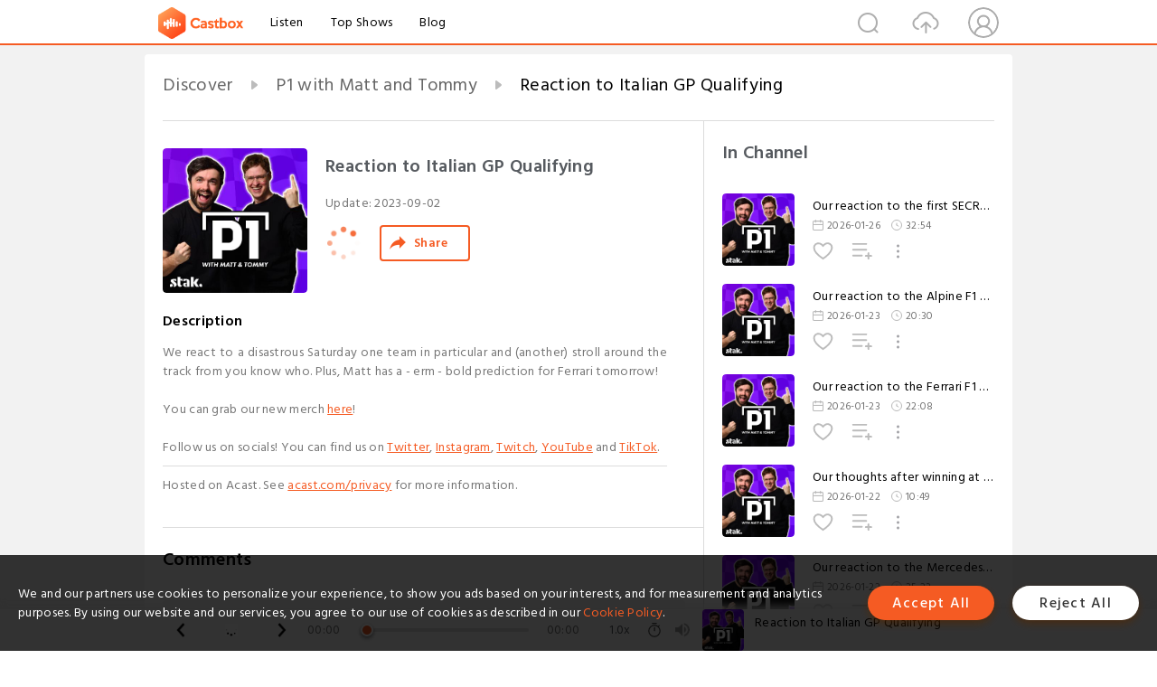

--- FILE ---
content_type: text/html; charset=utf-8
request_url: https://www.castbox.fm/episode/Reaction-to-Italian-GP-Qualifying-id5310238-id629001056
body_size: 21656
content:
<!DOCTYPE html>
<html lang="en">
<head>
  <meta charset="utf-8">
  <title>Reaction to Italian GP Qualifying</title>
  <link rel="canonical" href="https://castbox.fm/episode/Reaction-to-Italian-GP-Qualifying-id5310238-id629001056" >
  
  <link rel="dns-prefetch" href="https//s3.castbox.fm">
  <link rel="dns-prefetch" href="https//everest.castbox.fm">
  <link rel="dns-prefetch" href="https//data.castbox.fm">
  <meta http-equiv="X-UA-Compatible" content="IE=edge,chrome=1">
  <meta name="viewport" content="width=device-width, initial-scale=1, user-scalable=no" >
  
  <link rel="icon" href="https://s3.castbox.fm/app/castbox/static/images/logo_120.png" type="image/x-icon">
  <meta name="apple-mobile-web-app-title" content="Castbox">
  <meta name="apple-mobile-web-app-capable" content="yes">
  <meta name="twitter:site" content="@CastBox_FM" >
  <meta name="twitter:creator" content="@CastBox_FM">
  <meta name="twitter:domain" content="castbox.fm">
  
      <meta name="twitter:card" content="summary" >
      <meta name="twitter:card" content="player" >
      <meta name="twitter:player" content="https://castbox.fm/app/castbox/player/id5310238/id629001056?v=03" >
      <meta property="twitter:player:height" content="500">
      <meta property="twitter:player:width" content="500">
      <meta name="twitter:player:width" content="500" >
      <meta name="twitter:player:height" content="500" >
      <meta property="og:image:width" content="600" >
      <meta property="og:image:height" content="600" >
      
  <meta property="twitter:title" content="Reaction to Italian GP Qualifying" >
  <meta property="twitter:image" content="https://s3.castbox.fm/f6/88/f7/f7855987848d670ecabfc365b5069cad86_scaled_v1_400.jpg" >
  <meta property="twitter:description" content="<p>We react to a disastrous Saturday one team in particular and (another) stroll around the track from you know who. Plus, Matt has a - erm - bold predi..." >
  <meta property="al:ios:url" content="castbox://episode/Reaction-to-Italian-GP-Qualifying-id5310238-id629001056" >
  <meta property="al:ios:app_store_id" content="1100218439" >
  <meta property="al:ios:app_name" content="Castbox" >
  <meta property="al:android:url" content="castbox://episode/Reaction-to-Italian-GP-Qualifying-id5310238-id629001056" >
  <meta property="al:android:package" content="fm.castbox.audiobook.radio.podcast" >
  <meta property="al:android:app_name" content="Castbox" >
  <meta property="al:web:url" content="https://castbox.fm/episode/Reaction-to-Italian-GP-Qualifying-id5310238-id629001056" >
  <meta property="fb:app_id" content="1840752496197771" >
  <meta property="og:type" content="article" >
  <meta property="og:site_name" content="Castbox" />
  <meta property="og:url" content="https://castbox.fm/episode/Reaction-to-Italian-GP-Qualifying-id5310238-id629001056" >
  <meta property="og:image" content="https://s3.castbox.fm/f6/88/f7/f7855987848d670ecabfc365b5069cad86_scaled_v1_400.jpg" >
  <meta property="og:title" content="Reaction to Italian GP Qualifying" >
  <meta property="og:description" content="<p>We react to a disastrous Saturday one team in particular and (another) stroll around the track from you know who. Plus, Matt has a - erm - bold predi..." >
  <meta property="twitter:app:id:iphone" content="1243410543">
  <meta property="twitter:app:id:googleplay" content="fm.castbox.audiobook.radio.podcast">
  <meta name="description" content="<p>We react to a disastrous Saturday one team in particular and (another) stroll around the track from you know who. Plus, Matt has a - erm - bold predi..." >
  <meta name="keywords" content="Free iPhone Podcast App, Free Podcast App, Rachel Maddow, Bill Bur Podcast, NPR, WNYC, WBEZ, This American Life, In-audio Search, What is Podcasting, Serial Podcast, On Demand Podcast, Public Radio" >
  <meta name="theme-color" content="rgba(64, 64, 64, 0.9)" />
  <link rel="search" type="application/opensearchdescription+xml" href="https://castbox.fm/opensearch.xml" title="Castbox">
  
  <link href="https://fonts.googleapis.com/css?family=Hind+Siliguri:300,400,500,600" rel="stylesheet"><link rel="stylesheet" type="text/css" href="https://s3.castbox.fm/app/castbox/static/css/slick.min.css" >
  <script type="application/ld+json">
{"@context":"http://schema.org","@type":"BreadcrumbList","itemListElement":[{"@type":"ListItem","position":1,"item":{"@id":"https://castbox.fm/home","name":"Channels","image":"https://s3.castbox.fm/app/castbox/static/images/logo.png"}},{"@type":"ListItem","position":2,"item":{"@id":"https://castbox.fm/channel/P1-with-Matt-and-Tommy-id5310238","name":"P1%20with%20Matt%20and%20Tommy","image":"https://is1-ssl.mzstatic.com/image/thumb/Podcasts221/v4/24/59/3d/24593df5-3a1d-bb1e-b723-c445089853d5/mza_1203789523881052632.jpeg/200x200bb.jpg"}},{"@type":"ListItem","position":3,"item":{"@id":"https://castbox.fm/episode/Reaction-to-Italian-GP-Qualifying-id5310238-id629001056","name":"Reaction%20to%20Italian%20GP%20Qualifying","image":"https://s3.castbox.fm/f6/88/f7/f7855987848d670ecabfc365b5069cad86_scaled_v1_400.jpg"}}]}
</script>
  <link rel="manifest" id="pwaLink" href="/api/pwa/manifest.json">
  
  
  <script type='text/javascript'>
    if (document.documentElement.clientWidth <= 720) {
      document.documentElement.style.fontSize = document.documentElement.clientWidth / 7.2 + 'px'
    } else {
      document.documentElement.style.fontSize = '100px'
    }
    window.onloadcallback=function(){}
  </script>
  
  <link data-chunk="global" rel="stylesheet" href="https://s3.castbox.fm/webstatic/css/vendors~global.96c36ed4.chunk.css">
<link data-chunk="global" rel="stylesheet" href="https://s3.castbox.fm/webstatic/css/global.c7478bb9.chunk.css">
<link data-chunk="castbox.main" rel="stylesheet" href="https://s3.castbox.fm/webstatic/css/castbox.main.ed6e5c24.chunk.css">
<link data-chunk="ep" rel="stylesheet" href="https://s3.castbox.fm/webstatic/css/ep.fe499db8.chunk.css">
</head>
<body>
  <div id="root"><div class="castboxGlobal"><div style="width:0;height:0"><audio style="width:100%;height:100%" preload="auto"><source src="https://sphinx.acast.com/p/open/s/63e24225436c36001119fc66/e/64f3789c11a1250011ec234f/media.mp3"/></audio></div><div class="castboxMain"><div class="mainBox"><div id="castboxHeader"><div class="castboxHeaderContainer"><div class="nav-item left navLogo"><a href="/"><img class="logoTextCover" src="https://s3.castbox.fm/webstatic/images/navLogo.c3d5a81b.png"/></a><a class="nav-item link" href="/home">Listen</a><a class="nav-item link" href="/categories/0">Top Shows</a><a class="nav-item link" href="/blog">Blog</a></div><div><div class="nav-item right topUserNav"><div class="userNav right"><div class="userNav-icon"><img class="userNav-img" src="https://s3.castbox.fm/webstatic/images/userIcon.06c408dc.png"/></div></div></div><div class="nav-item right upload"><a href="/creator/upload"><img class="img" src="https://s3.castbox.fm/webstatic/images/upload_icon.521c956a.png"/></a></div><div class="nav-item right search"><img class="img" src="https://s3.castbox.fm/webstatic/images/search_icon.3958760d.png"/></div></div></div></div><div style="padding-bottom:56px;min-height:100vh" id="childrenBox" class="childrenBox"><div class="topCon"></div><div class="topLeftCon"></div><div class="topRightCon"></div><div class="trackPlay clearfix childContent"><div style="text-align:left" class="guru-breadcrumb"><span class="guru-breadcrumb-item"><span style="max-width:40%" class="breadcrumb-text"><a href="/home">Discover</a></span><img class="breadcrumbImage" src="[data-uri]"/></span><span class="guru-breadcrumb-item"><span style="max-width:40%" class="breadcrumb-text"><a href="/channel/P1-with-Matt-and-Tommy-id5310238">P1 with Matt and Tommy</a></span><img class="breadcrumbImage" src="[data-uri]"/></span><span class="guru-breadcrumb-item active"><span style="max-width:40%" class="breadcrumb-text">Reaction to Italian GP Qualifying</span></span></div><div class="leftContainer"><div class="trackinfo"><div class="trackinfo-cover" data-episode_id="9503ac465ef1bb55763ff745ead4bd1b7c57b5a1-9f68e1570b037ad102596c9c501fa419fc09e039"><div style="display:inline-block;height:100%;width:100%;overflow:hidden;border-radius:4px;background-color:#A9B8AD" class="coverImgContainer"><img style="display:inline-block;opacity:1;width:100%;height:100%" src="https://s3.castbox.fm/f6/88/f7/f7855987848d670ecabfc365b5069cad86_scaled_v1_400.jpg" class="cover" alt="Reaction to Italian GP Qualifying" title="Reaction to Italian GP Qualifying"/></div></div><div class="trackinfo-titleBox"><h1 title="Reaction to Italian GP Qualifying" class="trackinfo-title"><div id="box-pro-ellipsis-176963667881920" class="box-ellipsis box-ellipsis-lineClamp"><style>#box-pro-ellipsis-176963667881920{-webkit-line-clamp:2;}</style><span>Reaction to Italian GP Qualifying</span></div></h1><div class="trackinfo-con-des"><span class="item">Update: <!-- -->2023-09-02</span><span class="item"></span></div><div class="trackinfo-ctrls"><div class="player_play_btn pause loading " style="display:inline-block;cursor:pointer;margin-right:20px"></div><span><div class="sharePageBtn">Share</div></span></div></div><div class="trackinfo-des-title-wrapper"><p class="trackinfo-des-title ">Description</p></div><div class="trackinfo-des"><span class="box-ellipsis"><div><p>We react to a disastrous Saturday one team in particular and (another) stroll around the track from you know who. Plus, Matt has a - erm - bold prediction for Ferrari tomorrow!</p><br /><p>You can grab our new merch <a rel="nofollow"href="https://everpress.com/p1-with-matt-and-tommy" target="_blank">here</a>!</p><br /><p>Follow us on socials! You can find us on <a rel="nofollow"href="https://twitter.com/MattP1Tommy" target="_blank">Twitter</a>, <a rel="nofollow"href="https://www.instagram.com/mattp1tommy/" target="_blank">Instagram</a>, <a rel="nofollow"href="https://www.twitch.tv/mattp1tommy" target="_blank">Twitch</a>, <a rel="nofollow"href="https://www.youtube.com/@mattp1tommy" target="_blank">YouTube</a> and <a rel="nofollow"href="https://www.tiktok.com/@mattp1tommy?is_from_webapp=1&sender_device=pc" target="_blank">TikTok</a>.</p><hr /><p> Hosted on Acast. See <a rel="nofollow"href="https://acast.com/privacy" target="_blank">acast.com/privacy</a> for more information.</p></div></span></div><div class="seeMorebtn seeMorebtn_up"><img class="img" src="[data-uri]"/></div></div><div class="trackPlay-comment"><div id="comments" class="commentList"><div class="commentList-title"><span>Comments<!-- --> </span></div><div class="addComment clearfix"><form class="addCommentForm"><div class="commentInputBox"><input type="text" value="" class="commentInputBox-input" placeholder="Sign in to Comment"/><input type="submit" style="display:none"/></div><div class="userCover"><div style="display:inline-block;height:100%;width:100%;overflow:hidden;border-radius:4px;background-color:#A9B8AD" class="coverImgContainer"><img style="display:inline-block;opacity:1;width:100%;height:100%" src="[data-uri]" class="userCover-img"/></div></div></form></div><div class="commentList-box"><div class="commentListCon"><div></div></div></div></div></div></div><div class="rightContainer"><div class="rightContainer-item"><div class="TrackList"><div class="trackListCon"><div class="clearfix"><div class="trackListCon_title">In Channel</div></div><div class="trackListCon_list" style="height:600px"><div><section class="episodeRow opacityinAnimate"><div class="ep-item isSmall"><div class="ep-item-cover"><a href="/episode/Our-reaction-to-the-first-SECRET-F1-test-in-2026-id5310238-id896926744"><div style="display:inline-block;height:100%;width:100%;overflow:hidden;border-radius:4px;background-color:#A9B8AD" class="coverImgContainer"><img style="display:inline-block;opacity:1;width:100%;height:100%" src="https://s3.castbox.fm/f6/88/f7/f7855987848d670ecabfc365b5069cad86_scaled_v1_400.jpg" class="image" alt="Our reaction to the first SECRET F1 test in 2026" title="Our reaction to the first SECRET F1 test in 2026"/></div></a></div><div class="ep-item-con"><a href="/episode/Our-reaction-to-the-first-SECRET-F1-test-in-2026-id5310238-id896926744"><p title="Our reaction to the first SECRET F1 test in 2026" class="ep-item-con-title"><span class="ellipsis" style="display:inline-block">Our reaction to the first SECRET F1 test in 2026</span></p></a><p class="ep-item-con-des"><span class="item icon date">2026-01-26</span><span class="item icon time">32:54</span></p><div class="ep-item-con-btns"><p class="btn-item like"></p><span class="btn-item add-2epl"><div class="playlists-modal"><div class="playlists-modal-target"><div class="add-2epl-btn"></div></div></div></span><span class="btn-item add-2epl more-point"><div class="playlists-modal"><div class="playlists-modal-target"><div class="add-2epl-btn epl-more-action"></div></div></div></span></div></div><div class="ep-item-ctrls"><a class="ctrlItem play" href="/episode/Our-reaction-to-the-first-SECRET-F1-test-in-2026-id5310238-id896926744"></a></div></div><div class="audiobox"></div></section><section class="episodeRow opacityinAnimate"><div class="ep-item isSmall"><div class="ep-item-cover"><a href="/episode/Our-reaction-to-the-Alpine-F1-car-launch-id5310238-id896085223"><div style="display:inline-block;height:100%;width:100%;overflow:hidden;border-radius:4px;background-color:#A9B8AD" class="coverImgContainer"><img style="display:inline-block;opacity:1;width:100%;height:100%" src="https://s3.castbox.fm/f6/88/f7/f7855987848d670ecabfc365b5069cad86_scaled_v1_400.jpg" class="image" alt="Our reaction to the Alpine F1 car launch" title="Our reaction to the Alpine F1 car launch"/></div></a></div><div class="ep-item-con"><a href="/episode/Our-reaction-to-the-Alpine-F1-car-launch-id5310238-id896085223"><p title="Our reaction to the Alpine F1 car launch" class="ep-item-con-title"><span class="ellipsis" style="display:inline-block">Our reaction to the Alpine F1 car launch</span></p></a><p class="ep-item-con-des"><span class="item icon date">2026-01-23</span><span class="item icon time">20:30</span></p><div class="ep-item-con-btns"><p class="btn-item like"></p><span class="btn-item add-2epl"><div class="playlists-modal"><div class="playlists-modal-target"><div class="add-2epl-btn"></div></div></div></span><span class="btn-item add-2epl more-point"><div class="playlists-modal"><div class="playlists-modal-target"><div class="add-2epl-btn epl-more-action"></div></div></div></span></div></div><div class="ep-item-ctrls"><a class="ctrlItem play" href="/episode/Our-reaction-to-the-Alpine-F1-car-launch-id5310238-id896085223"></a></div></div><div class="audiobox"></div></section><section class="episodeRow opacityinAnimate"><div class="ep-item isSmall"><div class="ep-item-cover"><a href="/episode/Our-reaction-to-the-Ferrari-F1-car-launch-id5310238-id896014289"><div style="display:inline-block;height:100%;width:100%;overflow:hidden;border-radius:4px;background-color:#A9B8AD" class="coverImgContainer"><img style="display:inline-block;opacity:1;width:100%;height:100%" src="https://s3.castbox.fm/f6/88/f7/f7855987848d670ecabfc365b5069cad86_scaled_v1_400.jpg" class="image" alt="Our reaction to the Ferrari F1 car launch" title="Our reaction to the Ferrari F1 car launch"/></div></a></div><div class="ep-item-con"><a href="/episode/Our-reaction-to-the-Ferrari-F1-car-launch-id5310238-id896014289"><p title="Our reaction to the Ferrari F1 car launch" class="ep-item-con-title"><span class="ellipsis" style="display:inline-block">Our reaction to the Ferrari F1 car launch</span></p></a><p class="ep-item-con-des"><span class="item icon date">2026-01-23</span><span class="item icon time">22:08</span></p><div class="ep-item-con-btns"><p class="btn-item like"></p><span class="btn-item add-2epl"><div class="playlists-modal"><div class="playlists-modal-target"><div class="add-2epl-btn"></div></div></div></span><span class="btn-item add-2epl more-point"><div class="playlists-modal"><div class="playlists-modal-target"><div class="add-2epl-btn epl-more-action"></div></div></div></span></div></div><div class="ep-item-ctrls"><a class="ctrlItem play" href="/episode/Our-reaction-to-the-Ferrari-F1-car-launch-id5310238-id896014289"></a></div></div><div class="audiobox"></div></section><section class="episodeRow opacityinAnimate"><div class="ep-item isSmall"><div class="ep-item-cover"><a href="/episode/Our-thoughts-after-winning-at-the-Autosport-Awards!-id5310238-id895775517"><div style="display:inline-block;height:100%;width:100%;overflow:hidden;border-radius:4px;background-color:#A9B8AD" class="coverImgContainer"><img style="display:inline-block;opacity:1;width:100%;height:100%" src="https://s3.castbox.fm/f6/88/f7/f7855987848d670ecabfc365b5069cad86_scaled_v1_400.jpg" class="image" alt="Our thoughts after winning at the Autosport Awards!" title="Our thoughts after winning at the Autosport Awards!"/></div></a></div><div class="ep-item-con"><a href="/episode/Our-thoughts-after-winning-at-the-Autosport-Awards!-id5310238-id895775517"><p title="Our thoughts after winning at the Autosport Awards!" class="ep-item-con-title"><span class="ellipsis" style="display:inline-block">Our thoughts after winning at the Autosport Awards!</span></p></a><p class="ep-item-con-des"><span class="item icon date">2026-01-22</span><span class="item icon time">10:49</span></p><div class="ep-item-con-btns"><p class="btn-item like"></p><span class="btn-item add-2epl"><div class="playlists-modal"><div class="playlists-modal-target"><div class="add-2epl-btn"></div></div></div></span><span class="btn-item add-2epl more-point"><div class="playlists-modal"><div class="playlists-modal-target"><div class="add-2epl-btn epl-more-action"></div></div></div></span></div></div><div class="ep-item-ctrls"><a class="ctrlItem play" href="/episode/Our-thoughts-after-winning-at-the-Autosport-Awards!-id5310238-id895775517"></a></div></div><div class="audiobox"></div></section><section class="episodeRow opacityinAnimate"><div class="ep-item isSmall"><div class="ep-item-cover"><a href="/episode/Our-reaction-to-the-Mercedes-F1-car-launch-id5310238-id895737239"><div style="display:inline-block;height:100%;width:100%;overflow:hidden;border-radius:4px;background-color:#A9B8AD" class="coverImgContainer"><img style="display:inline-block;opacity:1;width:100%;height:100%" src="https://s3.castbox.fm/f6/88/f7/f7855987848d670ecabfc365b5069cad86_scaled_v1_400.jpg" class="image" alt="Our reaction to the Mercedes F1 car launch" title="Our reaction to the Mercedes F1 car launch"/></div></a></div><div class="ep-item-con"><a href="/episode/Our-reaction-to-the-Mercedes-F1-car-launch-id5310238-id895737239"><p title="Our reaction to the Mercedes F1 car launch" class="ep-item-con-title"><span class="ellipsis" style="display:inline-block">Our reaction to the Mercedes F1 car launch</span></p></a><p class="ep-item-con-des"><span class="item icon date">2026-01-22</span><span class="item icon time">25:23</span></p><div class="ep-item-con-btns"><p class="btn-item like"></p><span class="btn-item add-2epl"><div class="playlists-modal"><div class="playlists-modal-target"><div class="add-2epl-btn"></div></div></div></span><span class="btn-item add-2epl more-point"><div class="playlists-modal"><div class="playlists-modal-target"><div class="add-2epl-btn epl-more-action"></div></div></div></span></div></div><div class="ep-item-ctrls"><a class="ctrlItem play" href="/episode/Our-reaction-to-the-Mercedes-F1-car-launch-id5310238-id895737239"></a></div></div><div class="audiobox"></div></section><section class="episodeRow opacityinAnimate"><div class="ep-item isSmall"><div class="ep-item-cover"><a href="/episode/Our-reaction-to-the-Audi-F1-car-launch-(Live-from-Munich)-id5310238-id895196223"><div style="display:inline-block;height:100%;width:100%;overflow:hidden;border-radius:4px;background-color:#A9B8AD" class="coverImgContainer"><img style="display:inline-block;opacity:1;width:100%;height:100%" src="https://s3.castbox.fm/f6/88/f7/f7855987848d670ecabfc365b5069cad86_scaled_v1_400.jpg" class="image" alt="Our reaction to the Audi F1 car launch (Live from Munich)" title="Our reaction to the Audi F1 car launch (Live from Munich)"/></div></a></div><div class="ep-item-con"><a href="/episode/Our-reaction-to-the-Audi-F1-car-launch-(Live-from-Munich)-id5310238-id895196223"><p title="Our reaction to the Audi F1 car launch (Live from Munich)" class="ep-item-con-title"><span class="ellipsis" style="display:inline-block">Our reaction to the Audi F1 car launch (Live from Munich)</span></p></a><p class="ep-item-con-des"><span class="item icon date">2026-01-20</span><span class="item icon time">21:25</span></p><div class="ep-item-con-btns"><p class="btn-item like"></p><span class="btn-item add-2epl"><div class="playlists-modal"><div class="playlists-modal-target"><div class="add-2epl-btn"></div></div></div></span><span class="btn-item add-2epl more-point"><div class="playlists-modal"><div class="playlists-modal-target"><div class="add-2epl-btn epl-more-action"></div></div></div></span></div></div><div class="ep-item-ctrls"><a class="ctrlItem play" href="/episode/Our-reaction-to-the-Audi-F1-car-launch-(Live-from-Munich)-id5310238-id895196223"></a></div></div><div class="audiobox"></div></section><section class="episodeRow opacityinAnimate"><div class="ep-item isSmall"><div class="ep-item-cover"><a href="/episode/Our-reaction-to-the-Haas-F1-car-launch-id5310238-id894843819"><div style="display:inline-block;height:100%;width:100%;overflow:hidden;border-radius:4px;background-color:#A9B8AD" class="coverImgContainer"><img style="display:inline-block;opacity:1;width:100%;height:100%" src="https://s3.castbox.fm/f6/88/f7/f7855987848d670ecabfc365b5069cad86_scaled_v1_400.jpg" class="image" alt="Our reaction to the Haas F1 car launch" title="Our reaction to the Haas F1 car launch"/></div></a></div><div class="ep-item-con"><a href="/episode/Our-reaction-to-the-Haas-F1-car-launch-id5310238-id894843819"><p title="Our reaction to the Haas F1 car launch" class="ep-item-con-title"><span class="ellipsis" style="display:inline-block">Our reaction to the Haas F1 car launch</span></p></a><p class="ep-item-con-des"><span class="item icon date">2026-01-19</span><span class="item icon time">25:05</span></p><div class="ep-item-con-btns"><p class="btn-item like"></p><span class="btn-item add-2epl"><div class="playlists-modal"><div class="playlists-modal-target"><div class="add-2epl-btn"></div></div></div></span><span class="btn-item add-2epl more-point"><div class="playlists-modal"><div class="playlists-modal-target"><div class="add-2epl-btn epl-more-action"></div></div></div></span></div></div><div class="ep-item-ctrls"><a class="ctrlItem play" href="/episode/Our-reaction-to-the-Haas-F1-car-launch-id5310238-id894843819"></a></div></div><div class="audiobox"></div></section><section class="episodeRow opacityinAnimate"><div class="ep-item isSmall"><div class="ep-item-cover"><a href="/episode/Our-reaction-to-the-Red-Bull-%26-VCARB-F1-car-launches-id5310238-id893826184"><div style="display:inline-block;height:100%;width:100%;overflow:hidden;border-radius:4px;background-color:#A9B8AD" class="coverImgContainer"><img style="display:inline-block;opacity:1;width:100%;height:100%" src="https://s3.castbox.fm/f6/88/f7/f7855987848d670ecabfc365b5069cad86_scaled_v1_400.jpg" class="image" alt="Our reaction to the Red Bull &amp; VCARB F1 car launches" title="Our reaction to the Red Bull &amp; VCARB F1 car launches"/></div></a></div><div class="ep-item-con"><a href="/episode/Our-reaction-to-the-Red-Bull-%26-VCARB-F1-car-launches-id5310238-id893826184"><p title="Our reaction to the Red Bull &amp; VCARB F1 car launches" class="ep-item-con-title"><span class="ellipsis" style="display:inline-block">Our reaction to the Red Bull &amp; VCARB F1 car launches</span></p></a><p class="ep-item-con-des"><span class="item icon date">2026-01-16</span><span class="item icon time">37:15</span></p><div class="ep-item-con-btns"><p class="btn-item like"></p><span class="btn-item add-2epl"><div class="playlists-modal"><div class="playlists-modal-target"><div class="add-2epl-btn"></div></div></div></span><span class="btn-item add-2epl more-point"><div class="playlists-modal"><div class="playlists-modal-target"><div class="add-2epl-btn epl-more-action"></div></div></div></span></div></div><div class="ep-item-ctrls"><a class="ctrlItem play" href="/episode/Our-reaction-to-the-Red-Bull-%26-VCARB-F1-car-launches-id5310238-id893826184"></a></div></div><div class="audiobox"></div></section><section class="episodeRow opacityinAnimate"><div class="ep-item isSmall"><div class="ep-item-cover"><a href="/episode/Our-2026-F1-season-predictions-id5310238-id892341253"><div style="display:inline-block;height:100%;width:100%;overflow:hidden;border-radius:4px;background-color:#A9B8AD" class="coverImgContainer"><img style="display:inline-block;opacity:1;width:100%;height:100%" src="https://s3.castbox.fm/f6/88/f7/f7855987848d670ecabfc365b5069cad86_scaled_v1_400.jpg" class="image" alt="Our 2026 F1 season predictions" title="Our 2026 F1 season predictions"/></div></a></div><div class="ep-item-con"><a href="/episode/Our-2026-F1-season-predictions-id5310238-id892341253"><p title="Our 2026 F1 season predictions" class="ep-item-con-title"><span class="ellipsis" style="display:inline-block">Our 2026 F1 season predictions</span></p></a><p class="ep-item-con-des"><span class="item icon date">2026-01-12</span><span class="item icon time">56:46</span></p><div class="ep-item-con-btns"><p class="btn-item like"></p><span class="btn-item add-2epl"><div class="playlists-modal"><div class="playlists-modal-target"><div class="add-2epl-btn"></div></div></div></span><span class="btn-item add-2epl more-point"><div class="playlists-modal"><div class="playlists-modal-target"><div class="add-2epl-btn epl-more-action"></div></div></div></span></div></div><div class="ep-item-ctrls"><a class="ctrlItem play" href="/episode/Our-2026-F1-season-predictions-id5310238-id892341253"></a></div></div><div class="audiobox"></div></section><section class="episodeRow opacityinAnimate"><div class="ep-item isSmall"><div class="ep-item-cover"><a href="/episode/Reacting-to-our-2026-driver-line-up-predictions-from-2023-id5310238-id886839338"><div style="display:inline-block;height:100%;width:100%;overflow:hidden;border-radius:4px;background-color:#A9B8AD" class="coverImgContainer"><img style="display:inline-block;opacity:1;width:100%;height:100%" src="https://s3.castbox.fm/f6/88/f7/f7855987848d670ecabfc365b5069cad86_scaled_v1_400.jpg" class="image" alt="Reacting to our 2026 driver line-up predictions from 2023" title="Reacting to our 2026 driver line-up predictions from 2023"/></div></a></div><div class="ep-item-con"><a href="/episode/Reacting-to-our-2026-driver-line-up-predictions-from-2023-id5310238-id886839338"><p title="Reacting to our 2026 driver line-up predictions from 2023" class="ep-item-con-title"><span class="ellipsis" style="display:inline-block">Reacting to our 2026 driver line-up predictions from 2023</span></p></a><p class="ep-item-con-des"><span class="item icon date">2025-12-29</span><span class="item icon time">44:10</span></p><div class="ep-item-con-btns"><p class="btn-item like"></p><span class="btn-item add-2epl"><div class="playlists-modal"><div class="playlists-modal-target"><div class="add-2epl-btn"></div></div></div></span><span class="btn-item add-2epl more-point"><div class="playlists-modal"><div class="playlists-modal-target"><div class="add-2epl-btn epl-more-action"></div></div></div></span></div></div><div class="ep-item-ctrls"><a class="ctrlItem play" href="/episode/Reacting-to-our-2026-driver-line-up-predictions-from-2023-id5310238-id886839338"></a></div></div><div class="audiobox"></div></section><section class="episodeRow opacityinAnimate"><div class="ep-item isSmall"><div class="ep-item-cover"><a href="/episode/Our-2025-F1-Driver-Ratings%3A-P10-to-P1-id5310238-id883458325"><div style="display:inline-block;height:100%;width:100%;overflow:hidden;border-radius:4px;background-color:#A9B8AD" class="coverImgContainer"><img style="display:inline-block;opacity:1;width:100%;height:100%" src="https://s3.castbox.fm/f6/88/f7/f7855987848d670ecabfc365b5069cad86_scaled_v1_400.jpg" class="image" alt="Our 2025 F1 Driver Ratings: P10 to P1" title="Our 2025 F1 Driver Ratings: P10 to P1"/></div></a></div><div class="ep-item-con"><a href="/episode/Our-2025-F1-Driver-Ratings%3A-P10-to-P1-id5310238-id883458325"><p title="Our 2025 F1 Driver Ratings: P10 to P1" class="ep-item-con-title"><span class="ellipsis" style="display:inline-block">Our 2025 F1 Driver Ratings: P10 to P1</span></p></a><p class="ep-item-con-des"><span class="item icon date">2025-12-17</span><span class="item icon time">48:30</span></p><div class="ep-item-con-btns"><p class="btn-item like"></p><span class="btn-item add-2epl"><div class="playlists-modal"><div class="playlists-modal-target"><div class="add-2epl-btn"></div></div></div></span><span class="btn-item add-2epl more-point"><div class="playlists-modal"><div class="playlists-modal-target"><div class="add-2epl-btn epl-more-action"></div></div></div></span></div></div><div class="ep-item-ctrls"><a class="ctrlItem play" href="/episode/Our-2025-F1-Driver-Ratings%3A-P10-to-P1-id5310238-id883458325"></a></div></div><div class="audiobox"></div></section><section class="episodeRow opacityinAnimate"><div class="ep-item isSmall"><div class="ep-item-cover"><a href="/episode/Our-2025-F1-Driver-Ratings%3A-P21-to-P11-id5310238-id883082664"><div style="display:inline-block;height:100%;width:100%;overflow:hidden;border-radius:4px;background-color:#A9B8AD" class="coverImgContainer"><img style="display:inline-block;opacity:1;width:100%;height:100%" src="https://s3.castbox.fm/f6/88/f7/f7855987848d670ecabfc365b5069cad86_scaled_v1_400.jpg" class="image" alt="Our 2025 F1 Driver Ratings: P21 to P11" title="Our 2025 F1 Driver Ratings: P21 to P11"/></div></a></div><div class="ep-item-con"><a href="/episode/Our-2025-F1-Driver-Ratings%3A-P21-to-P11-id5310238-id883082664"><p title="Our 2025 F1 Driver Ratings: P21 to P11" class="ep-item-con-title"><span class="ellipsis" style="display:inline-block">Our 2025 F1 Driver Ratings: P21 to P11</span></p></a><p class="ep-item-con-des"><span class="item icon date">2025-12-16</span><span class="item icon time">46:38</span></p><div class="ep-item-con-btns"><p class="btn-item like"></p><span class="btn-item add-2epl"><div class="playlists-modal"><div class="playlists-modal-target"><div class="add-2epl-btn"></div></div></div></span><span class="btn-item add-2epl more-point"><div class="playlists-modal"><div class="playlists-modal-target"><div class="add-2epl-btn epl-more-action"></div></div></div></span></div></div><div class="ep-item-ctrls"><a class="ctrlItem play" href="/episode/Our-2025-F1-Driver-Ratings%3A-P21-to-P11-id5310238-id883082664"></a></div></div><div class="audiobox"></div></section><section class="episodeRow opacityinAnimate"><div class="ep-item isSmall"><div class="ep-item-cover"><a href="/episode/Reacting-to-our-2025-F1-season-predictions!-id5310238-id882202756"><div style="display:inline-block;height:100%;width:100%;overflow:hidden;border-radius:4px;background-color:#A9B8AD" class="coverImgContainer"><img style="display:inline-block;opacity:1;width:100%;height:100%" src="https://s3.castbox.fm/f6/88/f7/f7855987848d670ecabfc365b5069cad86_scaled_v1_400.jpg" class="image" alt="Reacting to our 2025 F1 season predictions!" title="Reacting to our 2025 F1 season predictions!"/></div></a></div><div class="ep-item-con"><a href="/episode/Reacting-to-our-2025-F1-season-predictions!-id5310238-id882202756"><p title="Reacting to our 2025 F1 season predictions!" class="ep-item-con-title"><span class="ellipsis" style="display:inline-block">Reacting to our 2025 F1 season predictions!</span></p></a><p class="ep-item-con-des"><span class="item icon date">2025-12-13</span><span class="item icon time">33:51</span></p><div class="ep-item-con-btns"><p class="btn-item like"></p><span class="btn-item add-2epl"><div class="playlists-modal"><div class="playlists-modal-target"><div class="add-2epl-btn"></div></div></div></span><span class="btn-item add-2epl more-point"><div class="playlists-modal"><div class="playlists-modal-target"><div class="add-2epl-btn epl-more-action"></div></div></div></span></div></div><div class="ep-item-ctrls"><a class="ctrlItem play" href="/episode/Reacting-to-our-2025-F1-season-predictions!-id5310238-id882202756"></a></div></div><div class="audiobox"></div></section><section class="episodeRow opacityinAnimate"><div class="ep-item isSmall"><div class="ep-item-cover"><a href="/episode/Reacting-to-our-2025-Championship-table-predictions-(20th-to-1st)-id5310238-id881141998"><div style="display:inline-block;height:100%;width:100%;overflow:hidden;border-radius:4px;background-color:#A9B8AD" class="coverImgContainer"><img style="display:inline-block;opacity:1;width:100%;height:100%" src="https://s3.castbox.fm/f6/88/f7/f7855987848d670ecabfc365b5069cad86_scaled_v1_400.jpg" class="image" alt="Reacting to our 2025 Championship table predictions (20th to 1st)" title="Reacting to our 2025 Championship table predictions (20th to 1st)"/></div></a></div><div class="ep-item-con"><a href="/episode/Reacting-to-our-2025-Championship-table-predictions-(20th-to-1st)-id5310238-id881141998"><p title="Reacting to our 2025 Championship table predictions (20th to 1st)" class="ep-item-con-title"><span class="ellipsis" style="display:inline-block">Reacting to our 2025 Championship table predictions (20th to 1st)</span></p></a><p class="ep-item-con-des"><span class="item icon date">2025-12-10</span><span class="item icon time">46:57</span></p><div class="ep-item-con-btns"><p class="btn-item like"></p><span class="btn-item add-2epl"><div class="playlists-modal"><div class="playlists-modal-target"><div class="add-2epl-btn"></div></div></div></span><span class="btn-item add-2epl more-point"><div class="playlists-modal"><div class="playlists-modal-target"><div class="add-2epl-btn epl-more-action"></div></div></div></span></div></div><div class="ep-item-ctrls"><a class="ctrlItem play" href="/episode/Reacting-to-our-2025-Championship-table-predictions-(20th-to-1st)-id5310238-id881141998"></a></div></div><div class="audiobox"></div></section><section class="episodeRow opacityinAnimate"><div class="ep-item isSmall"><div class="ep-item-cover"><a href="/episode/Abu-Dhabi-GP-Driver-Ratings-id5310238-id880625631"><div style="display:inline-block;height:100%;width:100%;overflow:hidden;border-radius:4px;background-color:#A9B8AD" class="coverImgContainer"><img style="display:inline-block;opacity:1;width:100%;height:100%" src="https://s3.castbox.fm/f6/88/f7/f7855987848d670ecabfc365b5069cad86_scaled_v1_400.jpg" class="image" alt="Abu Dhabi GP Driver Ratings" title="Abu Dhabi GP Driver Ratings"/></div></a></div><div class="ep-item-con"><a href="/episode/Abu-Dhabi-GP-Driver-Ratings-id5310238-id880625631"><p title="Abu Dhabi GP Driver Ratings" class="ep-item-con-title"><span class="ellipsis" style="display:inline-block">Abu Dhabi GP Driver Ratings</span></p></a><p class="ep-item-con-des"><span class="item icon date">2025-12-08</span><span class="item icon time">59:46</span></p><div class="ep-item-con-btns"><p class="btn-item like"></p><span class="btn-item add-2epl"><div class="playlists-modal"><div class="playlists-modal-target"><div class="add-2epl-btn"></div></div></div></span><span class="btn-item add-2epl more-point"><div class="playlists-modal"><div class="playlists-modal-target"><div class="add-2epl-btn epl-more-action"></div></div></div></span></div></div><div class="ep-item-ctrls"><a class="ctrlItem play" href="/episode/Abu-Dhabi-GP-Driver-Ratings-id5310238-id880625631"></a></div></div><div class="audiobox"></div></section><section class="episodeRow opacityinAnimate"><div class="ep-item isSmall"><div class="ep-item-cover"><a href="/episode/Abu-Dhabi-GP-Race-Review-id5310238-id880375028"><div style="display:inline-block;height:100%;width:100%;overflow:hidden;border-radius:4px;background-color:#A9B8AD" class="coverImgContainer"><img style="display:inline-block;opacity:1;width:100%;height:100%" src="https://s3.castbox.fm/f6/88/f7/f7855987848d670ecabfc365b5069cad86_scaled_v1_400.jpg" class="image" alt="Abu Dhabi GP Race Review" title="Abu Dhabi GP Race Review"/></div></a></div><div class="ep-item-con"><a href="/episode/Abu-Dhabi-GP-Race-Review-id5310238-id880375028"><p title="Abu Dhabi GP Race Review" class="ep-item-con-title"><span class="ellipsis" style="display:inline-block">Abu Dhabi GP Race Review</span></p></a><p class="ep-item-con-des"><span class="item icon date">2025-12-07</span><span class="item icon time">01:09:33</span></p><div class="ep-item-con-btns"><p class="btn-item like"></p><span class="btn-item add-2epl"><div class="playlists-modal"><div class="playlists-modal-target"><div class="add-2epl-btn"></div></div></div></span><span class="btn-item add-2epl more-point"><div class="playlists-modal"><div class="playlists-modal-target"><div class="add-2epl-btn epl-more-action"></div></div></div></span></div></div><div class="ep-item-ctrls"><a class="ctrlItem play" href="/episode/Abu-Dhabi-GP-Race-Review-id5310238-id880375028"></a></div></div><div class="audiobox"></div></section><section class="episodeRow opacityinAnimate"><div class="ep-item isSmall"><div class="ep-item-cover"><a href="/episode/Reaction-to-Abu-Dhabi-GP-qualifying-id5310238-id880080790"><div style="display:inline-block;height:100%;width:100%;overflow:hidden;border-radius:4px;background-color:#A9B8AD" class="coverImgContainer"><img style="display:inline-block;opacity:1;width:100%;height:100%" src="https://s3.castbox.fm/f6/88/f7/f7855987848d670ecabfc365b5069cad86_scaled_v1_400.jpg" class="image" alt="Reaction to Abu Dhabi GP qualifying" title="Reaction to Abu Dhabi GP qualifying"/></div></a></div><div class="ep-item-con"><a href="/episode/Reaction-to-Abu-Dhabi-GP-qualifying-id5310238-id880080790"><p title="Reaction to Abu Dhabi GP qualifying" class="ep-item-con-title"><span class="ellipsis" style="display:inline-block">Reaction to Abu Dhabi GP qualifying</span></p></a><p class="ep-item-con-des"><span class="item icon date">2025-12-06</span><span class="item icon time">40:44</span></p><div class="ep-item-con-btns"><p class="btn-item like"></p><span class="btn-item add-2epl"><div class="playlists-modal"><div class="playlists-modal-target"><div class="add-2epl-btn"></div></div></div></span><span class="btn-item add-2epl more-point"><div class="playlists-modal"><div class="playlists-modal-target"><div class="add-2epl-btn epl-more-action"></div></div></div></span></div></div><div class="ep-item-ctrls"><a class="ctrlItem play" href="/episode/Reaction-to-Abu-Dhabi-GP-qualifying-id5310238-id880080790"></a></div></div><div class="audiobox"></div></section><section class="episodeRow opacityinAnimate"><div class="ep-item isSmall"><div class="ep-item-cover"><a href="/episode/Reaction-to-Abu-Dhabi-GP-practice-id5310238-id879704467"><div style="display:inline-block;height:100%;width:100%;overflow:hidden;border-radius:4px;background-color:#A9B8AD" class="coverImgContainer"><img style="display:inline-block;opacity:1;width:100%;height:100%" src="https://s3.castbox.fm/f6/88/f7/f7855987848d670ecabfc365b5069cad86_scaled_v1_400.jpg" class="image" alt="Reaction to Abu Dhabi GP practice" title="Reaction to Abu Dhabi GP practice"/></div></a></div><div class="ep-item-con"><a href="/episode/Reaction-to-Abu-Dhabi-GP-practice-id5310238-id879704467"><p title="Reaction to Abu Dhabi GP practice" class="ep-item-con-title"><span class="ellipsis" style="display:inline-block">Reaction to Abu Dhabi GP practice</span></p></a><p class="ep-item-con-des"><span class="item icon date">2025-12-05</span><span class="item icon time">33:22</span></p><div class="ep-item-con-btns"><p class="btn-item like"></p><span class="btn-item add-2epl"><div class="playlists-modal"><div class="playlists-modal-target"><div class="add-2epl-btn"></div></div></div></span><span class="btn-item add-2epl more-point"><div class="playlists-modal"><div class="playlists-modal-target"><div class="add-2epl-btn epl-more-action"></div></div></div></span></div></div><div class="ep-item-ctrls"><a class="ctrlItem play" href="/episode/Reaction-to-Abu-Dhabi-GP-practice-id5310238-id879704467"></a></div></div><div class="audiobox"></div></section><section class="episodeRow opacityinAnimate"><div class="ep-item isSmall"><div class="ep-item-cover"><a href="/episode/Our-2025-Abu-Dhabi-GP-predictions-id5310238-id879210686"><div style="display:inline-block;height:100%;width:100%;overflow:hidden;border-radius:4px;background-color:#A9B8AD" class="coverImgContainer"><img style="display:inline-block;opacity:1;width:100%;height:100%" src="https://s3.castbox.fm/f6/88/f7/f7855987848d670ecabfc365b5069cad86_scaled_v1_400.jpg" class="image" alt="Our 2025 Abu Dhabi GP predictions" title="Our 2025 Abu Dhabi GP predictions"/></div></a></div><div class="ep-item-con"><a href="/episode/Our-2025-Abu-Dhabi-GP-predictions-id5310238-id879210686"><p title="Our 2025 Abu Dhabi GP predictions" class="ep-item-con-title"><span class="ellipsis" style="display:inline-block">Our 2025 Abu Dhabi GP predictions</span></p></a><p class="ep-item-con-des"><span class="item icon date">2025-12-04</span><span class="item icon time">30:39</span></p><div class="ep-item-con-btns"><p class="btn-item like"></p><span class="btn-item add-2epl"><div class="playlists-modal"><div class="playlists-modal-target"><div class="add-2epl-btn"></div></div></div></span><span class="btn-item add-2epl more-point"><div class="playlists-modal"><div class="playlists-modal-target"><div class="add-2epl-btn epl-more-action"></div></div></div></span></div></div><div class="ep-item-ctrls"><a class="ctrlItem play" href="/episode/Our-2025-Abu-Dhabi-GP-predictions-id5310238-id879210686"></a></div></div><div class="audiobox"></div></section><section class="episodeRow opacityinAnimate"><div class="ep-item isSmall"><div class="ep-item-cover"><a href="/episode/Lando-Norris%3A-The-2025-Title-Contenders-id5310238-id879033354"><div style="display:inline-block;height:100%;width:100%;overflow:hidden;border-radius:4px;background-color:#A9B8AD" class="coverImgContainer"><img style="display:inline-block;opacity:1;width:100%;height:100%" src="https://s3.castbox.fm/f6/88/f7/f7855987848d670ecabfc365b5069cad86_scaled_v1_400.jpg" class="image" alt="Lando Norris: The 2025 Title Contenders" title="Lando Norris: The 2025 Title Contenders"/></div></a></div><div class="ep-item-con"><a href="/episode/Lando-Norris%3A-The-2025-Title-Contenders-id5310238-id879033354"><p title="Lando Norris: The 2025 Title Contenders" class="ep-item-con-title"><span class="ellipsis" style="display:inline-block">Lando Norris: The 2025 Title Contenders</span></p></a><p class="ep-item-con-des"><span class="item icon date">2025-12-03</span><span class="item icon time">21:36</span></p><div class="ep-item-con-btns"><p class="btn-item like"></p><span class="btn-item add-2epl"><div class="playlists-modal"><div class="playlists-modal-target"><div class="add-2epl-btn"></div></div></div></span><span class="btn-item add-2epl more-point"><div class="playlists-modal"><div class="playlists-modal-target"><div class="add-2epl-btn epl-more-action"></div></div></div></span></div></div><div class="ep-item-ctrls"><a class="ctrlItem play" href="/episode/Lando-Norris%3A-The-2025-Title-Contenders-id5310238-id879033354"></a></div></div><div class="audiobox"></div></section><div style="text-align:center" id="LoadInline"><img style="width:.84rem;max-width:64px;height:.84rem;max-height:64px" src="[data-uri]" alt="loading"/></div></div></div></div></div></div><div class="rightContainer-item adBanner fadeInUp animated"><div style="display:none"></div></div><div class="footer-wrapper "><div class="rightContainer-item downloadPlay"><div class="downloadPlay-title-empty"></div><div class="downloadPlay-item clearfix google"><div class="link"><a target="_black" href="https://play.google.com/store/apps/details?id=fm.castbox.audiobook.radio.podcast&amp;referrer=utm_source%3Dcastbox_web%26utm_medium%3Dlink%26utm_campaign%3Dweb_right_bar%26utm_content%3D"><img style="width:100%" class="store" src="https://s3.castbox.fm/fa/00/5a/19fd024f1fa0d92ce80cd72cfe.png" alt="Google Play" title="Google Play"/></a></div><div class="text">Download from Google Play</div></div><div class="downloadPlay-item clearfix google"><div class="link"><a target="_black" href="https://itunes.apple.com/app/castbox-radio/id1243410543?pt=118301901&amp;mt=8&amp;ct=web_right_bar"><img style="width:100%" class="store" src="https://s3.castbox.fm/8a/81/60/605a1c40698998c6ff2ba624ea.png" alt="Castbox" title="App Store"/></a></div><div class="text">Download from App Store</div></div></div><div class="rightFooter rightContainer-item clearfix"><ul class="footerLinks"><li class="footerLinks-item"><a href="https://helpcenter.castbox.fm/portal/kb">FAQs</a></li></ul><div class="footerCounrtySel"><div><div class="footer_select_country"><img class="countryCover" src="/app/castbox/static/images/flags/us.svg" alt="us"/><span class="countryName">United States</span></div></div></div></div></div></div></div></div><div class="mainBoxFooter"><div class="castboxFooterBar"><div class="footemain"><div class="PlayControl"><span class="back icon"></span><span class="playBtn icon pause loading"></span><span class="forward icon"></span></div><div class="sticker"><div class="player-stick"><div class="current-time">00:00</div><div class="player-stick-coat"><div class="PlayerStickBar"><div style="left:0%" class="circleBar"></div><div style="width:0%" class="playerStick"></div></div></div><div class="duration">00:00</div></div></div><div class="playbackRate"><div class="playbackRate-value">x</div><div class="playbackRate-list hide"><p class="playbackRate-list-item">0.5<!-- -->x</p><p class="playbackRate-list-item">0.8<!-- -->x</p><p class="playbackRate-list-item">1.0<!-- -->x</p><p class="playbackRate-list-item">1.25<!-- -->x</p><p class="playbackRate-list-item">1.5<!-- -->x</p><p class="playbackRate-list-item">2.0<!-- -->x</p><p class="playbackRate-list-item">3.0<!-- -->x</p></div></div><div class="playbackRate timing icon"><div class="playbackRate-value"><img src="[data-uri]"/></div><div class="playbackRate-list hide"><p class="playbackRate-list-title">Sleep Timer</p><p class="playbackRate-list-item">Off</p><p class="playbackRate-list-item">End of Episode</p><p class="playbackRate-list-item">5 Minutes</p><p class="playbackRate-list-item">10 Minutes</p><p class="playbackRate-list-item">15 Minutes</p><p class="playbackRate-list-item">30 Minutes</p><p class="playbackRate-list-item">45 Minutes</p><p class="playbackRate-list-item">60 Minutes</p><p class="playbackRate-list-item">120 Minutes</p></div></div><div class="volumeCtrl"><img class="volumeCtrl-img" src="https://s3.castbox.fm/webstatic/images/volume.86474be8.png"/><div style="height:0;padding:0;border:0;overflow:hidden" class="volumeCtrl-sliderCon"></div></div><div class="footerFeed"><div class="leftImg"><a href="/episode/Reaction-to-Italian-GP-Qualifying-id5310238-id629001056"><div style="display:inline-block;height:100%;width:100%;overflow:hidden;border-radius:4px;background-color:#A9B8AD" class="coverImgContainer"><img style="display:inline-block;opacity:1;width:100%;height:100%" src="https://s3.castbox.fm/f6/88/f7/f7855987848d670ecabfc365b5069cad86_scaled_v1_400.jpg" alt="Reaction to Italian GP Qualifying" title="Reaction to Italian GP Qualifying"/></div></a></div><div class="rightText"><h1 class="title ellipsis">Reaction to Italian GP Qualifying</h1><h1 class="author ellipsis"></h1></div></div></div></div></div></div></div><div class="Toastify"></div></div></div>
  <script>
    window.__INITIAL_STATE__ = "%7B%22ch%22%3A%7B%22chInfo%22%3A%7B%22episode_count%22%3A529%2C%22x_play_base%22%3A0%2C%22stat_cover_ext_color%22%3Atrue%2C%22keywords%22%3A%5B%22Motorsports%22%2C%22News%22%2C%22Haas%22%2C%22Ferrari%22%2C%22Leisure%22%2C%22Red%20Bull%22%2C%22McLaren%22%2C%22drive%20to%20survive%22%2C%22Aston%20Martin%22%2C%22Alpine%22%2C%22formula%20e%22%2C%22Grand%20Prix%22%2C%22Motorsport%22%2C%22Mercedes%22%2C%22Sports%22%2C%22Sports%20News%22%2C%22Formula%201%22%2C%22lewis%20hamilton%22%2C%22Automotive%22%2C%22f1%22%5D%2C%22cover_ext_color%22%3A%22-14677960%22%2C%22mongo_id%22%3A%2263e502dde8a7310455564fa3%22%2C%22show_id%22%3A%2263e502dde8a7310455564fa3%22%2C%22copyright%22%3A%22Stakhanov%20Industries%20Ltd%22%2C%22author%22%3A%22Stak%22%2C%22is_key_channel%22%3Atrue%2C%22audiobook_categories%22%3A%5B%5D%2C%22comment_count%22%3A14%2C%22website%22%3A%22http%3A%2F%2Flnk.to%2Fp1podcast%22%2C%22rss_url%22%3A%22https%3A%2F%2Ffeeds.acast.com%2Fpublic%2Fshows%2F63e24225436c36001119fc66%22%2C%22description%22%3A%22%3Cp%3EMatt%20Gallagher%20and%20Tom%20Bellingham%20are%20two%20diehard%20F1%20fans%2C%20here%20to%20bring%20you%20all%20the%20latest%20news%2C%20reaction%2C%20predictions%20and%20opinions%20from%20the%20best%20sport%20in%20the%20world.%20From%20every%20Ferrari%20strategy%20blunder%20to%20spicy%20off-track%20controversies%2C%20we%E2%80%99ll%20be%20in%20your%20ears%20keeping%20you%20up%20to%20speed%20-%20so%20join%20us%2C%20the%20world's%20biggest%20F1%20podcast%20for%20the%202025%20season!%3C%2Fp%3E%3Cbr%20%2F%3E%3Cp%3EFor%20extended%20episodes%2C%20ad-free%20listening%2C%20Discord%20membership%20and%20early%20access%20to%20tickets%20and%20merch%2C%20sign%20up%20to%20our%20Patreon!%20%3Ca%20href%3D%5C%22https%3A%2F%2Fwww.patreon.com%2Fmattp1tommy%5C%22%20rel%3D%5C%22noopener%20noreferrer%5C%22%20target%3D%5C%22_blank%5C%22%3Ehttps%3A%2F%2Fwww.patreon.com%2Fmattp1tommy%3C%2Fa%3E%3C%2Fp%3E%3Chr%20%2F%3E%3Cp%20style%3D%5C%22color%3A%20grey%3B%20font-size%3A%200.75em%3B%5C%22%3E%20Hosted%20on%20Acast.%20See%20%3Ca%20href%3D%5C%22https%3A%2F%2Facast.com%2Fprivacy%5C%22%20rel%3D%5C%22noopener%20noreferrer%5C%22%20style%3D%5C%22color%3A%20grey%3B%5C%22%20target%3D%5C%22_blank%5C%22%3Eacast.com%2Fprivacy%3C%2Fa%3E%20for%20more%20information.%3C%2Fp%3E%22%2C%22tags%22%3A%5B%22from-itunes%22%2C%22from-google%22%5D%2C%22editable%22%3Atrue%2C%22play_count%22%3A422955%2C%22link%22%3A%22http%3A%2F%2Flnk.to%2Fp1podcast%22%2C%22categories%22%3A%5B10048%2C10081%2C10050%2C10107%2C10005%2C10010%2C10075%2C10013%5D%2C%22x_subs_base%22%3A0%2C%22small_cover_url%22%3A%22https%3A%2F%2Fis1-ssl.mzstatic.com%2Fimage%2Fthumb%2FPodcasts221%2Fv4%2F24%2F59%2F3d%2F24593df5-3a1d-bb1e-b723-c445089853d5%2Fmza_1203789523881052632.jpeg%2F200x200bb.jpg%22%2C%22big_cover_url%22%3A%22https%3A%2F%2Fis1-ssl.mzstatic.com%2Fimage%2Fthumb%2FPodcasts221%2Fv4%2F24%2F59%2F3d%2F24593df5-3a1d-bb1e-b723-c445089853d5%2Fmza_1203789523881052632.jpeg%2F600x600bb.jpg%22%2C%22language%22%3A%22en%22%2C%22cid%22%3A5310238%2C%22latest_eid%22%3A896926744%2C%22release_date%22%3A%222026-01-26T18%3A23%3A25Z%22%2C%22title%22%3A%22P1%20with%20Matt%20and%20Tommy%22%2C%22uri%22%3A%22%2Fch%2F5310238%22%2C%22https_cover_url%22%3A%22https%3A%2F%2Fis1-ssl.mzstatic.com%2Fimage%2Fthumb%2FPodcasts221%2Fv4%2F24%2F59%2F3d%2F24593df5-3a1d-bb1e-b723-c445089853d5%2Fmza_1203789523881052632.jpeg%2F400x400bb.jpg%22%2C%22channel_type%22%3A%22private%22%2C%22channel_id%22%3A%229503ac465ef1bb55763ff745ead4bd1b7c57b5a1%22%2C%22sub_count%22%3A6245%2C%22internal_product_id%22%3A%22cb.ch.5310238%22%2C%22social%22%3A%7B%22website%22%3A%22http%3A%2F%2Flnk.to%2Fp1podcast%22%7D%7D%2C%22overview%22%3A%7B%22latest_eid%22%3A896926744%2C%22sort_by%22%3A%22default%22%2C%22sort_order%22%3A0%2C%22cid%22%3A5310238%2C%22eids%22%3A%5B896926744%2C896085223%2C896014289%2C895775517%2C895737239%2C895196223%2C894843819%2C893826184%2C892341253%2C886839338%2C883458325%2C883082664%2C882202756%2C881141998%2C880625631%2C880375028%2C880080790%2C879704467%2C879210686%2C879033354%2C878882483%2C878706482%2C878555592%2C878372867%2C878115185%2C877833990%2C877777634%2C877530990%2C876572972%2C876098569%2C875670089%2C875326641%2C874894583%2C874215622%2C870524037%2C869301228%2C868855347%2C868804975%2C868227352%2C863631332%2C860799572%2C860321420%2C860033173%2C859802452%2C859194216%2C858981367%2C858291177%2C858179208%2C858031923%2C857997743%2C857799949%2C856841411%2C854489803%2C853828857%2C853534344%2C853209709%2C852104386%2C851224604%2C849857510%2C849317493%2C849063882%2C848715577%2C847703793%2C845725620%2C844672571%2C843829446%2C843580052%2C843364978%2C842523503%2C841976220%2C841481485%2C841214540%2C840970942%2C840011787%2C839854868%2C838851026%2C837610486%2C836332867%2C836053407%2C834026250%2C833727119%2C833345050%2C833141847%2C832201695%2C831916836%2C831515736%2C831145248%2C831100986%2C830950474%2C829857919%2C828760460%2C827294754%2C826181238%2C825929671%2C825474581%2C825165050%2C824978373%2C823941717%2C823496399%2C823133830%2C822896059%2C822855219%2C822668384%2C822069449%2C819668795%2C819197393%2C818965803%2C818737319%2C817784529%2C815060584%2C814597690%2C814262178%2C813865781%2C812925139%2C812321928%2C811778791%2C811519486%2C811311390%2C810390112%2C810026575%2C809502104%2C809147052%2C808786012%2C807300758%2C804719352%2C804345337%2C803696625%2C803405215%2C803369534%2C803202386%2C802175591%2C800803084%2C799943584%2C799500936%2C799263465%2C799080264%2C798256847%2C797966540%2C797598466%2C797375917%2C797118875%2C796238983%2C795766914%2C795324825%2C795098142%2C794805967%2C793857592%2C792036429%2C791323529%2C790826113%2C790567132%2C790528003%2C790304967%2C789195804%2C788802982%2C788360559%2C788108469%2C787825743%2C787308219%2C786806258%2C786560640%2C785169299%2C784712779%2C783778491%2C783372417%2C783082381%2C781152606%2C780793389%2C778233643%2C776213455%2C774082924%2C773426540%2C771960190%2C770028428%2C764908096%2C763833896%2C763532854%2C763093167%2C762219063%2C761720888%2C761235825%2C760671738%2C760460813%2C760156567%2C759037996%2C758681589%2C758257823%2C758046330%2C757971411%2C757811230%2C757119152%2C756660894%2C756563054%2C756189527%2C755949855%2C755654686%2C754911239%2C753555317%2C753203313%2C752243555%2C750993420%2C750749160%2C750292923%2C750003349%2C749833260%2C749206466%2C748694544%2C748258376%2C748038046%2C747870949%2C747479146%2C746655822%2C746424574%2C746240579%2C746062786%2C744931428%2C743595308%2C743052993%2C741605375%2C740296422%2C740025822%2C739398840%2C739024814%2C738855384%2C738663275%2C737863717%2C737698794%2C737245528%2C737061570%2C736804403%2C736038892%2C735838691%2C733786604%2C733282323%2C732933357%2C732470247%2C731881663%2C731398684%2C731364650%2C730894820%2C730696201%2C730447187%2C729961818%2C729049234%2C726953346%2C726443891%2C725390325%2C724047789%2C723582359%2C723524338%2C723297428%2C723055851%2C722876851%2C722625337%2C722263957%2C721771509%2C721178174%2C721027967%2C720774466%2C720253302%2C719710984%2C718088597%2C717436342%2C717200600%2C717019269%2C716392099%2C715892865%2C715287851%2C715022883%2C714980723%2C714727889%2C714068403%2C713420904%2C712931489%2C712677268%2C712410051%2C711565655%2C710372170%2C710279004%2C709471648%2C708950820%2C708713914%2C708557798%2C708130945%2C707999777%2C707400011%2C707221989%2C705657184%2C705537580%2C705042470%2C704758324%2C704478848%2C703559876%2C702808946%2C702583287%2C702413369%2C701405682%2C699509907%2C699040583%2C698780813%2C698753092%2C698576619%2C697896766%2C697292392%2C694499325%2C694248749%2C694065038%2C694030552%2C693786006%2C692849176%2C690961341%2C690281559%2C689922104%2C689557916%2C688560852%2C686500697%2C685782147%2C685307496%2C685074269%2C684734877%2C683902969%2C682658774%2C681604014%2C681192447%2C680922515%2C680605163%2C680269755%2C679933361%2C679674485%2C679266154%2C679028753%2C678446020%2C677890833%2C676973623%2C676173743%2C675744880%2C675371913%2C675037659%2C673729479%2C673432931%2C673059517%2C672674529%2C672340173%2C671925529%2C670971657%2C670459316%2C669708740%2C669361324%2C668442884%2C666977861%2C666656516%2C665167514%2C664813765%2C663705846%2C663086413%2C659130489%2C658393923%2C658143811%2C656742561%2C655739292%2C654012544%2C653382362%2C652958949%2C652646220%2C652392028%2C652028105%2C651837083%2C651644731%2C651487562%2C650400953%2C650264723%2C649905873%2C649578324%2C649345144%2C648717683%2C648207735%2C647239652%2C646809452%2C646391102%2C646124933%2C645906579%2C645240439%2C644773260%2C644590336%2C644329027%2C644271086%2C643263777%2C642800352%2C642606929%2C642364463%2C642197818%2C641345770%2C641020818%2C639103664%2C638894047%2C638591625%2C638375233%2C637609696%2C635933882%2C634995972%2C634520903%2C634288124%2C634276876%2C634063074%2C633417715%2C632940844%2C632722989%2C632481767%2C632293796%2C631675600%2C631373833%2C631064793%2C630360220%2C629817188%2C629253487%2C629001056%2C628416029%2C628006333%2C627555198%2C627333591%2C627156432%2C626546665%2C626006905%2C624996303%2C624391558%2C624136926%2C623520856%2C622673468%2C621800097%2C621066637%2C620866909%2C620705435%2C620512122%2C619759964%2C619239539%2C618937318%2C618687690%2C618511198%2C617899643%2C616278539%2C615999742%2C615750014%2C615125885%2C614774823%2C609384549%2C608982070%2C608631360%2C608451758%2C608282244%2C607537550%2C606339625%2C605659733%2C605361471%2C604884960%2C604690581%2C604012797%2C603665900%2C603228936%2C602297925%2C601408956%2C601217038%2C601014679%2C600829993%2C600402873%2C600053543%2C599571535%2C599201504%2C598994771%2C598684106%2C598582427%2C597923747%2C597101479%2C596376838%2C594812105%2C594231487%2C593951946%2C593697449%2C593541185%2C593006791%2C592438990%2C592073520%2C591813383%2C591611371%2C591328159%2C591000289%2C590803338%2C589707909%2C589110595%2C588500438%2C587558993%2C586957851%2C586443154%2C585353533%2C584695935%2C584383596%2C584027652%2C583814345%2C583318262%2C582611964%2C581494859%2C580537812%2C580356204%2C580281756%2C579949377%2C579755399%2C579078580%2C578404153%2C577668245%2C577016311%2C576548564%2C576233857%2C575939197%2C575743383%2C575222953%2C574479638%2C574024324%2C573831969%2C573594572%2C573340665%2C572703593%2C572070083%2C571863787%2C571408257%2C571128769%2C570940096%2C570490714%2C570080849%2C569925118%2C569925117%5D%7D%2C%22eps%22%3A%5B%7B%22website%22%3A%22https%3A%2F%2Fshows.acast.com%2Fp1%2Fepisodes%2F6977b0c3eefa744a9c7a97d9%22%2C%22podcast_transcript_summary%22%3A%22https%3A%2F%2Fs3.castbox.fm%2F95%2F03%2Fac%2F9503ac465ef1bb55763ff745ead4bd1b7c57b5a1-896926744-summary.json%22%2C%22cid%22%3A5310238%2C%22description%22%3A%22We're%20here%20with%20our%20reaction%20to%20one%20of%20the%20most%20confusing%20days%20of%20pre-season%20testing%20you'll%20see%2C%20as%20F1%20tried%20(and%20failed)%20to%20keep%20secret%20an%20event%20they've%20been%20hyping%20up%20for%20weeks.%20So%2C%20did%20people%20hack%20into%20the%20timing%20tower%3F!%20How%20high%20up%20the%20trees%20were%20the%20photographers%3F%20And%20what%20does%20the%20information%20we%20did%20get%20tell%20us%20about%20the%20current%20state%20of%20the%20F1%20grid%2C%2038%20days%20out%20from%20the%20start%20of%20the%20season%3FSign%20up%20to%20our%20Patreon!%20You'll%20get%20access%20to%20every%20P1%20episode%20ad-free%2C%20extended%20versions%20of%20every%202026%20race%20review%2C%20early%20access%20to%20tickets%20%26%20merch%2C%20and%20access%20to%20our%20Discord%20server%20where%20you%20can%20chat%20with%20us%20and%20other%20F1%20fans!%20Click%20here%20to%20sign%20up%20now%3A%20http%3A%2F%2Fpatreon.com%2Fmattp1tommyFollow%20us%20on%20socials!%20You%20can%20find%20us%20on%C2%A0Twitter%2C%C2%A0Instagram%2C%C2%A0Twitch%2C%C2%A0YouTube%C2%A0and%C2%A0TikTok.%20Hosted%20on%20Acast.%20See%20acast.com%2Fprivacy%20for%20more%20information.%22%2C%22has_dai%22%3Afalse%2C%22internal_product_id%22%3A%22cb.ep.896926744%22%2C%22private%22%3Afalse%2C%22episode_id%22%3A%229503ac465ef1bb55763ff745ead4bd1b7c57b5a1-079a1268a125f7ecc08874daa9cb54432ce69a18%22%2C%22play_count%22%3A540%2C%22like_count%22%3A0%2C%22video%22%3A0%2C%22cover_url%22%3A%22https%3A%2F%2Fs3.castbox.fm%2Ff6%2F88%2Ff7%2Ff7855987848d670ecabfc365b5069cad86_scaled_v1_400.jpg%22%2C%22podcast_transcript%22%3A%5B%7B%22url%22%3A%22https%3A%2F%2Fs3.castbox.fm%2F95%2F03%2Fac%2F9503ac465ef1bb55763ff745ead4bd1b7c57b5a1-896926744.json%22%2C%22type%22%3A%22application%2Fjson%22%7D%5D%2C%22duration%22%3A1974000%2C%22download_count%22%3A329%2C%22ep_desc_url%22%3A%22https%3A%2F%2Fcastbox.fm%2Fapp%2Fdes%2Fep%3Feid%3D896926744%22%2C%22size%22%3A32856395%2C%22small_cover_url%22%3A%22https%3A%2F%2Fs3.castbox.fm%2Ff6%2F88%2Ff7%2Ff7855987848d670ecabfc365b5069cad86_scaled_v1_200.jpg%22%2C%22big_cover_url%22%3A%22https%3A%2F%2Fs3.castbox.fm%2Ff6%2F88%2Ff7%2Ff7855987848d670ecabfc365b5069cad86_scaled_v1_600.jpg%22%2C%22author%22%3A%22%22%2C%22url%22%3A%22https%3A%2F%2Fsphinx.acast.com%2Fp%2Fopen%2Fs%2F63e24225436c36001119fc66%2Fe%2F6977b0c3eefa744a9c7a97d9%2Fmedia.mp3%22%2C%22release_date%22%3A%222026-01-26T18%3A23%3A25Z%22%2C%22title%22%3A%22Our%20reaction%20to%20the%20first%20SECRET%20F1%20test%20in%202026%22%2C%22channel_id%22%3A%229503ac465ef1bb55763ff745ead4bd1b7c57b5a1%22%2C%22comment_count%22%3A0%2C%22eid%22%3A896926744%2C%22urls%22%3A%5B%22https%3A%2F%2Fsphinx.acast.com%2Fp%2Fopen%2Fs%2F63e24225436c36001119fc66%2Fe%2F6977b0c3eefa744a9c7a97d9%2Fmedia.mp3%22%5D%7D%2C%7B%22website%22%3A%22https%3A%2F%2Fshows.acast.com%2Fp1%2Fepisodes%2F6973704135a98abf7c5536f0%22%2C%22podcast_transcript_summary%22%3A%22https%3A%2F%2Fs3.castbox.fm%2F95%2F03%2Fac%2F9503ac465ef1bb55763ff745ead4bd1b7c57b5a1-896085223-summary.json%22%2C%22cid%22%3A5310238%2C%22description%22%3A%22We%20jump%20on%20a%20cruise%20ship%20to%20see%20Alpine%E2%80%99s%20car%20launch%2C%20featuring%20all%20the%20pomp%20and%20circumstance%20of%20an%20early%202000%E2%80%99s%20F1%20party%20-%20but%20with%20none%20of%20the%20fun.%20At%20least%20the%20car%20continues%20to%20look%20amazing!%C2%A0Sign%20up%20to%20our%20Patreon!%20You'll%20get%20access%20to%20every%20P1%20episode%20ad-free%2C%20extended%20versions%20of%20every%202026%20race%20review%2C%20early%20access%20to%20tickets%20%26%20merch%2C%20and%20access%20to%20our%20Discord%20server%20where%20you%20can%20chat%20with%20us%20and%20other%20F1%20fans!%20Click%20here%20to%20sign%20up%20now%3A%20http%3A%2F%2Fpatreon.com%2Fmattp1tommyFollow%20us%20on%20socials!%20You%20can%20find%20us%20on%C2%A0Twitter%2C%C2%A0Instagram%2C%C2%A0Twitch%2C%C2%A0YouTube%C2%A0and%C2%A0TikTok.%20Hosted%20on%20Acast.%20See%20acast.com%2Fprivacy%20for%20more%20information.%22%2C%22has_dai%22%3Afalse%2C%22internal_product_id%22%3A%22cb.ep.896085223%22%2C%22private%22%3Afalse%2C%22episode_id%22%3A%229503ac465ef1bb55763ff745ead4bd1b7c57b5a1-cd0bcaa77f838d30c4d74875514002a8e5ba3688%22%2C%22play_count%22%3A511%2C%22like_count%22%3A1%2C%22video%22%3A0%2C%22cover_url%22%3A%22https%3A%2F%2Fs3.castbox.fm%2Ff6%2F88%2Ff7%2Ff7855987848d670ecabfc365b5069cad86_scaled_v1_400.jpg%22%2C%22podcast_transcript%22%3A%5B%7B%22url%22%3A%22https%3A%2F%2Fs3.castbox.fm%2F95%2F03%2Fac%2F9503ac465ef1bb55763ff745ead4bd1b7c57b5a1-896085223.json%22%2C%22type%22%3A%22application%2Fjson%22%7D%5D%2C%22duration%22%3A1230000%2C%22download_count%22%3A335%2C%22ep_desc_url%22%3A%22https%3A%2F%2Fcastbox.fm%2Fapp%2Fdes%2Fep%3Feid%3D896085223%22%2C%22size%22%3A20672243%2C%22small_cover_url%22%3A%22https%3A%2F%2Fs3.castbox.fm%2Ff6%2F88%2Ff7%2Ff7855987848d670ecabfc365b5069cad86_scaled_v1_200.jpg%22%2C%22big_cover_url%22%3A%22https%3A%2F%2Fs3.castbox.fm%2Ff6%2F88%2Ff7%2Ff7855987848d670ecabfc365b5069cad86_scaled_v1_600.jpg%22%2C%22author%22%3A%22%22%2C%22url%22%3A%22https%3A%2F%2Fsphinx.acast.com%2Fp%2Fopen%2Fs%2F63e24225436c36001119fc66%2Fe%2F6973704135a98abf7c5536f0%2Fmedia.mp3%22%2C%22release_date%22%3A%222026-01-23T17%3A00%3A00Z%22%2C%22title%22%3A%22Our%20reaction%20to%20the%20Alpine%20F1%20car%20launch%22%2C%22channel_id%22%3A%229503ac465ef1bb55763ff745ead4bd1b7c57b5a1%22%2C%22comment_count%22%3A0%2C%22eid%22%3A896085223%2C%22urls%22%3A%5B%22https%3A%2F%2Fsphinx.acast.com%2Fp%2Fopen%2Fs%2F63e24225436c36001119fc66%2Fe%2F6973704135a98abf7c5536f0%2Fmedia.mp3%22%5D%7D%2C%7B%22website%22%3A%22https%3A%2F%2Fshows.acast.com%2Fp1%2Fepisodes%2F6973586b49ef755216169f44%22%2C%22podcast_transcript_summary%22%3A%22https%3A%2F%2Fs3.castbox.fm%2F95%2F03%2Fac%2F9503ac465ef1bb55763ff745ead4bd1b7c57b5a1-896014289-summary.json%22%2C%22cid%22%3A5310238%2C%22description%22%3A%22Just%20when%20you%20thought%20the%20Ferrari%20couldn't%20look%20any%20less%20Ferrari...%20they've%20managed%20it.%20And%20now%20we've%20seen%20this%20year's%20car%2C%20someone%20is%20not%20happy...%20Sign%20up%20to%20our%20Patreon!%20You'll%20get%20access%20to%20every%20P1%20episode%20ad-free%2C%20extended%20versions%20of%20every%202026%20race%20review%2C%20early%20access%20to%20tickets%20%26%20merch%2C%20and%20access%20to%20our%20Discord%20server%20where%20you%20can%20chat%20with%20us%20and%20other%20F1%20fans!%20Click%20here%20to%20sign%20up%20now%3A%20http%3A%2F%2Fpatreon.com%2Fmattp1tommyFollow%20us%20on%20socials!%20You%20can%20find%20us%20on%C2%A0Twitter%2C%C2%A0Instagram%2C%C2%A0Twitch%2C%C2%A0YouTube%C2%A0and%C2%A0TikTok.%20Hosted%20on%20Acast.%20See%20acast.com%2Fprivacy%20for%20more%20information.%22%2C%22has_dai%22%3Afalse%2C%22internal_product_id%22%3A%22cb.ep.896014289%22%2C%22private%22%3Afalse%2C%22episode_id%22%3A%229503ac465ef1bb55763ff745ead4bd1b7c57b5a1-8a33ddac2056eb8852d58e454c0ed3ee9b3fc1b9%22%2C%22play_count%22%3A535%2C%22like_count%22%3A0%2C%22video%22%3A0%2C%22cover_url%22%3A%22https%3A%2F%2Fs3.castbox.fm%2Ff6%2F88%2Ff7%2Ff7855987848d670ecabfc365b5069cad86_scaled_v1_400.jpg%22%2C%22podcast_transcript%22%3A%5B%7B%22url%22%3A%22https%3A%2F%2Fs3.castbox.fm%2F95%2F03%2Fac%2F9503ac465ef1bb55763ff745ead4bd1b7c57b5a1-896014289.json%22%2C%22type%22%3A%22application%2Fjson%22%7D%5D%2C%22duration%22%3A1328000%2C%22download_count%22%3A332%2C%22ep_desc_url%22%3A%22https%3A%2F%2Fcastbox.fm%2Fapp%2Fdes%2Fep%3Feid%3D896014289%22%2C%22size%22%3A21118298%2C%22small_cover_url%22%3A%22https%3A%2F%2Fs3.castbox.fm%2Ff6%2F88%2Ff7%2Ff7855987848d670ecabfc365b5069cad86_scaled_v1_200.jpg%22%2C%22big_cover_url%22%3A%22https%3A%2F%2Fs3.castbox.fm%2Ff6%2F88%2Ff7%2Ff7855987848d670ecabfc365b5069cad86_scaled_v1_600.jpg%22%2C%22author%22%3A%22%22%2C%22url%22%3A%22https%3A%2F%2Fsphinx.acast.com%2Fp%2Fopen%2Fs%2F63e24225436c36001119fc66%2Fe%2F6973586b49ef755216169f44%2Fmedia.mp3%22%2C%22release_date%22%3A%222026-01-23T11%3A15%3A55Z%22%2C%22title%22%3A%22Our%20reaction%20to%20the%20Ferrari%20F1%20car%20launch%22%2C%22channel_id%22%3A%229503ac465ef1bb55763ff745ead4bd1b7c57b5a1%22%2C%22comment_count%22%3A0%2C%22eid%22%3A896014289%2C%22urls%22%3A%5B%22https%3A%2F%2Fsphinx.acast.com%2Fp%2Fopen%2Fs%2F63e24225436c36001119fc66%2Fe%2F6973586b49ef755216169f44%2Fmedia.mp3%22%5D%7D%2C%7B%22website%22%3A%22https%3A%2F%2Fshows.acast.com%2Fp1%2Fepisodes%2F697232e6b2d74ff843e86ff5%22%2C%22podcast_transcript_summary%22%3A%22https%3A%2F%2Fs3.castbox.fm%2F95%2F03%2Fac%2F9503ac465ef1bb55763ff745ead4bd1b7c57b5a1-895775517-summary.json%22%2C%22cid%22%3A5310238%2C%22description%22%3A%22We%20won%20Creator%20of%20the%20Year%20at%20last%20night's%20Autosport%20Awards%20-%20WHAT%3F!%20Seeing%20as%20you%20guys%20were%20the%20reason%20we%20won%20the%20award%2C%20we%20wanted%20to%20share%20an%20audio%20version%20of%20the%20debrief%20video%20we%20shot%20after%20the%20event%20with%20you%20all%20-%20so%20here%20it%20is!Sign%20up%20to%20our%20Patreon!%20You'll%20get%20access%20to%20every%20P1%20episode%20ad-free%2C%20extended%20versions%20of%20every%202026%20race%20review%2C%20early%20access%20to%20tickets%20%26%20merch%2C%20and%20access%20to%20our%20Discord%20server%20where%20you%20can%20chat%20with%20us%20and%20other%20F1%20fans!%20Click%20here%20to%20sign%20up%20now%3A%20http%3A%2F%2Fpatreon.com%2Fmattp1tommyFollow%20us%20on%20socials!%20You%20can%20find%20us%20on%C2%A0Twitter%2C%C2%A0Instagram%2C%C2%A0Twitch%2C%C2%A0YouTube%C2%A0and%C2%A0TikTok.%20Hosted%20on%20Acast.%20See%20acast.com%2Fprivacy%20for%20more%20information.%22%2C%22has_dai%22%3Afalse%2C%22internal_product_id%22%3A%22cb.ep.895775517%22%2C%22private%22%3Afalse%2C%22episode_id%22%3A%229503ac465ef1bb55763ff745ead4bd1b7c57b5a1-31da62764c72931e26a593a54a9ce5d5922460be%22%2C%22play_count%22%3A399%2C%22like_count%22%3A0%2C%22video%22%3A0%2C%22cover_url%22%3A%22https%3A%2F%2Fs3.castbox.fm%2Ff6%2F88%2Ff7%2Ff7855987848d670ecabfc365b5069cad86_scaled_v1_400.jpg%22%2C%22podcast_transcript%22%3A%5B%7B%22url%22%3A%22https%3A%2F%2Fs3.castbox.fm%2F95%2F03%2Fac%2F9503ac465ef1bb55763ff745ead4bd1b7c57b5a1-895775517.json%22%2C%22type%22%3A%22application%2Fjson%22%7D%5D%2C%22duration%22%3A649000%2C%22download_count%22%3A276%2C%22ep_desc_url%22%3A%22https%3A%2F%2Fcastbox.fm%2Fapp%2Fdes%2Fep%3Feid%3D895775517%22%2C%22size%22%3A11%2C%22small_cover_url%22%3A%22https%3A%2F%2Fs3.castbox.fm%2Ff6%2F88%2Ff7%2Ff7855987848d670ecabfc365b5069cad86_scaled_v1_200.jpg%22%2C%22big_cover_url%22%3A%22https%3A%2F%2Fs3.castbox.fm%2Ff6%2F88%2Ff7%2Ff7855987848d670ecabfc365b5069cad86_scaled_v1_600.jpg%22%2C%22author%22%3A%22%22%2C%22url%22%3A%22https%3A%2F%2Fsphinx.acast.com%2Fp%2Fopen%2Fs%2F63e24225436c36001119fc66%2Fe%2F697232e6b2d74ff843e86ff5%2Fmedia.mp3%22%2C%22release_date%22%3A%222026-01-22T17%3A00%3A00Z%22%2C%22title%22%3A%22Our%20thoughts%20after%20winning%20at%20the%20Autosport%20Awards!%22%2C%22channel_id%22%3A%229503ac465ef1bb55763ff745ead4bd1b7c57b5a1%22%2C%22comment_count%22%3A0%2C%22eid%22%3A895775517%2C%22urls%22%3A%5B%22https%3A%2F%2Fsphinx.acast.com%2Fp%2Fopen%2Fs%2F63e24225436c36001119fc66%2Fe%2F697232e6b2d74ff843e86ff5%2Fmedia.mp3%22%5D%7D%2C%7B%22website%22%3A%22https%3A%2F%2Fshows.acast.com%2Fp1%2Fepisodes%2F6972281fdf8275aa0745c0df%22%2C%22podcast_transcript_summary%22%3A%22https%3A%2F%2Fs3.castbox.fm%2F95%2F03%2Fac%2F9503ac465ef1bb55763ff745ead4bd1b7c57b5a1-895737239-summary.json%22%2C%22cid%22%3A5310238%2C%22description%22%3A%22We%E2%80%99re%20fresh%20off%20our%20*amazing*%20win%20at%20the%20Autosport%20Awards%20for%20a%20chat%20about%20the%20new%20Mercedes%20livery%20-%20slapped%20on%20a%20car%20that%20will%20probably%20bear%20no%20resemblance%20to%20the%20actual%20car%20come%20testing.%20And%20we%E2%80%99re%20disagreeing%20over%20it!%C2%A0Thank%20you%20so%20much%20to%20everyone%20who%20voted%20for%20us%20in%20the%20Autosport%20Awards%2C%20we%20couldn%E2%80%99t%20have%20done%20it%20without%20you!Sign%20up%20to%20our%20Patreon!%20You'll%20get%20access%20to%20every%20P1%20episode%20ad-free%2C%20extended%20versions%20of%20every%202026%20race%20review%2C%20early%20access%20to%20tickets%20%26%20merch%2C%20and%20access%20to%20our%20Discord%20server%20where%20you%20can%20chat%20with%20us%20and%20other%20F1%20fans!%20Click%20here%20to%20sign%20up%20now%3A%20http%3A%2F%2Fpatreon.com%2Fmattp1tommyFollow%20us%20on%20socials!%20You%20can%20find%20us%20on%C2%A0Twitter%2C%C2%A0Instagram%2C%C2%A0Twitch%2C%C2%A0YouTube%C2%A0and%C2%A0TikTok.%20Hosted%20on%20Acast.%20See%20acast.com%2Fprivacy%20for%20more%20information.%22%2C%22has_dai%22%3Afalse%2C%22internal_product_id%22%3A%22cb.ep.895737239%22%2C%22private%22%3Afalse%2C%22episode_id%22%3A%229503ac465ef1bb55763ff745ead4bd1b7c57b5a1-3fb3fd7f6d0aee53dff1652ed384d521d7174ff6%22%2C%22play_count%22%3A498%2C%22like_count%22%3A0%2C%22video%22%3A0%2C%22cover_url%22%3A%22https%3A%2F%2Fs3.castbox.fm%2Ff6%2F88%2Ff7%2Ff7855987848d670ecabfc365b5069cad86_scaled_v1_400.jpg%22%2C%22podcast_transcript%22%3A%5B%7B%22url%22%3A%22https%3A%2F%2Fs3.castbox.fm%2F95%2F03%2Fac%2F9503ac465ef1bb55763ff745ead4bd1b7c57b5a1-895737239.json%22%2C%22type%22%3A%22application%2Fjson%22%7D%5D%2C%22duration%22%3A1523000%2C%22download_count%22%3A319%2C%22ep_desc_url%22%3A%22https%3A%2F%2Fcastbox.fm%2Fapp%2Fdes%2Fep%3Feid%3D895737239%22%2C%22size%22%3A11%2C%22small_cover_url%22%3A%22https%3A%2F%2Fs3.castbox.fm%2Ff6%2F88%2Ff7%2Ff7855987848d670ecabfc365b5069cad86_scaled_v1_200.jpg%22%2C%22big_cover_url%22%3A%22https%3A%2F%2Fs3.castbox.fm%2Ff6%2F88%2Ff7%2Ff7855987848d670ecabfc365b5069cad86_scaled_v1_600.jpg%22%2C%22author%22%3A%22%22%2C%22url%22%3A%22https%3A%2F%2Fsphinx.acast.com%2Fp%2Fopen%2Fs%2F63e24225436c36001119fc66%2Fe%2F6972281fdf8275aa0745c0df%2Fmedia.mp3%22%2C%22release_date%22%3A%222026-01-22T12%3A46%3A00Z%22%2C%22title%22%3A%22Our%20reaction%20to%20the%20Mercedes%20F1%20car%20launch%22%2C%22channel_id%22%3A%229503ac465ef1bb55763ff745ead4bd1b7c57b5a1%22%2C%22comment_count%22%3A0%2C%22eid%22%3A895737239%2C%22urls%22%3A%5B%22https%3A%2F%2Fsphinx.acast.com%2Fp%2Fopen%2Fs%2F63e24225436c36001119fc66%2Fe%2F6972281fdf8275aa0745c0df%2Fmedia.mp3%22%5D%7D%2C%7B%22website%22%3A%22https%3A%2F%2Fshows.acast.com%2Fp1%2Fepisodes%2F696fbd5e5e25e3a6c0d02f08%22%2C%22podcast_transcript_summary%22%3A%22https%3A%2F%2Fs3.castbox.fm%2F95%2F03%2Fac%2F9503ac465ef1bb55763ff745ead4bd1b7c57b5a1-895196223-summary.json%22%2C%22cid%22%3A5310238%2C%22description%22%3A%22Join%20us%20live%20in%20Berlin%20for%20the%20Audi%20F1%20launch!%20We%20chat%20about%20the%20new%20car%2C%20which%20we%20got%20a%20sneak%20preview%20of%20earlier%20today%20as%20part%20of%20an%20awesome%20launch%20event.%20We%20also%20spoke%20to%20Audi's%20Team%20Principal%2C%20Jonathan%20Wheatley!Sign%20up%20to%20our%20Patreon!%20You'll%20get%20access%20to%20every%20P1%20episode%20ad-free%2C%20extended%20versions%20of%20every%202026%20race%20review%2C%20early%20access%20to%20tickets%20%26%20merch%2C%20and%20access%20to%20our%20Discord%20server%20where%20you%20can%20chat%20with%20us%20and%20other%20F1%20fans!%20Click%20here%20to%20sign%20up%20now%3A%20http%3A%2F%2Fpatreon.com%2Fmattp1tommyFollow%20us%20on%20socials!%20You%20can%20find%20us%20on%C2%A0Twitter%2C%C2%A0Instagram%2C%C2%A0Twitch%2C%C2%A0YouTube%C2%A0and%C2%A0TikTok.%20Hosted%20on%20Acast.%20See%20acast.com%2Fprivacy%20for%20more%20information.%22%2C%22has_dai%22%3Afalse%2C%22internal_product_id%22%3A%22cb.ep.895196223%22%2C%22private%22%3Afalse%2C%22episode_id%22%3A%229503ac465ef1bb55763ff745ead4bd1b7c57b5a1-469ce3178c95baba173eec7d943ae33af71ebf05%22%2C%22play_count%22%3A530%2C%22like_count%22%3A0%2C%22video%22%3A0%2C%22cover_url%22%3A%22https%3A%2F%2Fs3.castbox.fm%2Ff6%2F88%2Ff7%2Ff7855987848d670ecabfc365b5069cad86_scaled_v1_400.jpg%22%2C%22podcast_transcript%22%3A%5B%7B%22url%22%3A%22https%3A%2F%2Fs3.castbox.fm%2F95%2F03%2Fac%2F9503ac465ef1bb55763ff745ead4bd1b7c57b5a1-895196223.json%22%2C%22type%22%3A%22application%2Fjson%22%7D%5D%2C%22duration%22%3A1285000%2C%22download_count%22%3A316%2C%22ep_desc_url%22%3A%22https%3A%2F%2Fcastbox.fm%2Fapp%2Fdes%2Fep%3Feid%3D895196223%22%2C%22size%22%3A11%2C%22small_cover_url%22%3A%22https%3A%2F%2Fs3.castbox.fm%2Ff6%2F88%2Ff7%2Ff7855987848d670ecabfc365b5069cad86_scaled_v1_200.jpg%22%2C%22big_cover_url%22%3A%22https%3A%2F%2Fs3.castbox.fm%2Ff6%2F88%2Ff7%2Ff7855987848d670ecabfc365b5069cad86_scaled_v1_600.jpg%22%2C%22author%22%3A%22%22%2C%22url%22%3A%22https%3A%2F%2Fsphinx.acast.com%2Fp%2Fopen%2Fs%2F63e24225436c36001119fc66%2Fe%2F696fbd5e5e25e3a6c0d02f08%2Fmedia.mp3%22%2C%22release_date%22%3A%222026-01-20T19%3A00%3A00Z%22%2C%22title%22%3A%22Our%20reaction%20to%20the%20Audi%20F1%20car%20launch%20(Live%20from%20Munich)%22%2C%22channel_id%22%3A%229503ac465ef1bb55763ff745ead4bd1b7c57b5a1%22%2C%22comment_count%22%3A0%2C%22eid%22%3A895196223%2C%22urls%22%3A%5B%22https%3A%2F%2Fsphinx.acast.com%2Fp%2Fopen%2Fs%2F63e24225436c36001119fc66%2Fe%2F696fbd5e5e25e3a6c0d02f08%2Fmedia.mp3%22%5D%7D%2C%7B%22website%22%3A%22https%3A%2F%2Fshows.acast.com%2Fp1%2Fepisodes%2F696e3a1bf0f57e95a0fcf437%22%2C%22podcast_transcript_summary%22%3A%22https%3A%2F%2Fs3.castbox.fm%2F95%2F03%2Fac%2F9503ac465ef1bb55763ff745ead4bd1b7c57b5a1-894843819-summary.json%22%2C%22cid%22%3A5310238%2C%22description%22%3A%22For%20everyone%20who's%20tired%20of%20corporate%20speeches%20and%20two-hour%20events%2C%20rejoice%3A%20Haas%20released%20their%20new%20car%20in%20a%20snazzy%2C%20one-minute%20video!%20And%2C%20turns%20out%2C%20it%20looks%20great!Sign%20up%20to%20our%20Patreon!%20You'll%20get%20access%20to%20every%20P1%20episode%20ad-free%2C%20extended%20versions%20of%20every%202026%20race%20review%2C%20early%20access%20to%20tickets%20%26%20merch%2C%20and%20access%20to%20our%20Discord%20server%20where%20you%20can%20chat%20with%20us%20and%20other%20F1%20fans!%20Click%20here%20to%20sign%20up%20now%3A%20http%3A%2F%2Fpatreon.com%2Fmattp1tommyFollow%20us%20on%20socials!%20You%20can%20find%20us%20on%C2%A0Twitter%2C%C2%A0Instagram%2C%C2%A0Twitch%2C%C2%A0YouTube%C2%A0and%C2%A0TikTok.%20Hosted%20on%20Acast.%20See%20acast.com%2Fprivacy%20for%20more%20information.%22%2C%22has_dai%22%3Afalse%2C%22internal_product_id%22%3A%22cb.ep.894843819%22%2C%22private%22%3Afalse%2C%22episode_id%22%3A%229503ac465ef1bb55763ff745ead4bd1b7c57b5a1-cf37774c73a8f3c961cde312a426a2a94199c94e%22%2C%22play_count%22%3A561%2C%22like_count%22%3A0%2C%22video%22%3A0%2C%22cover_url%22%3A%22https%3A%2F%2Fs3.castbox.fm%2Ff6%2F88%2Ff7%2Ff7855987848d670ecabfc365b5069cad86_scaled_v1_400.jpg%22%2C%22podcast_transcript%22%3A%5B%7B%22url%22%3A%22https%3A%2F%2Fs3.castbox.fm%2F95%2F03%2Fac%2F9503ac465ef1bb55763ff745ead4bd1b7c57b5a1-894843819.json%22%2C%22type%22%3A%22application%2Fjson%22%7D%5D%2C%22duration%22%3A1505000%2C%22download_count%22%3A348%2C%22ep_desc_url%22%3A%22https%3A%2F%2Fcastbox.fm%2Fapp%2Fdes%2Fep%3Feid%3D894843819%22%2C%22size%22%3A11%2C%22small_cover_url%22%3A%22https%3A%2F%2Fs3.castbox.fm%2Ff6%2F88%2Ff7%2Ff7855987848d670ecabfc365b5069cad86_scaled_v1_200.jpg%22%2C%22big_cover_url%22%3A%22https%3A%2F%2Fs3.castbox.fm%2Ff6%2F88%2Ff7%2Ff7855987848d670ecabfc365b5069cad86_scaled_v1_600.jpg%22%2C%22author%22%3A%22%22%2C%22url%22%3A%22https%3A%2F%2Fsphinx.acast.com%2Fp%2Fopen%2Fs%2F63e24225436c36001119fc66%2Fe%2F696e3a1bf0f57e95a0fcf437%2Fmedia.mp3%22%2C%22release_date%22%3A%222026-01-19T14%3A05%3A14Z%22%2C%22title%22%3A%22Our%20reaction%20to%20the%20Haas%20F1%20car%20launch%22%2C%22channel_id%22%3A%229503ac465ef1bb55763ff745ead4bd1b7c57b5a1%22%2C%22comment_count%22%3A0%2C%22eid%22%3A894843819%2C%22urls%22%3A%5B%22https%3A%2F%2Fsphinx.acast.com%2Fp%2Fopen%2Fs%2F63e24225436c36001119fc66%2Fe%2F696e3a1bf0f57e95a0fcf437%2Fmedia.mp3%22%5D%7D%2C%7B%22website%22%3A%22https%3A%2F%2Fshows.acast.com%2Fp1%2Fepisodes%2F6969c6a5881cbe11dbcd3820%22%2C%22podcast_transcript_summary%22%3A%22https%3A%2F%2Fs3.castbox.fm%2F95%2F03%2Fac%2F9503ac465ef1bb55763ff745ead4bd1b7c57b5a1-893826184-summary.json%22%2C%22cid%22%3A5310238%2C%22description%22%3A%22Brush%20down%20the%20red%20carpet%20and%20roll%20the%20definitely-not-pre-recorded%20tape%2C%20because%20car%20launch%20season%20is%20here!First%20up%2C%20an%20absolute%20stunner%20from%20Red%20Bull%20and%20then%20something%20decidedly%20less%20stunning%20from%20their%20junior%20team%2C%20VCARB.%20%20Sign%20up%20to%20our%20Patreon!%20You'll%20get%20access%20to%20every%20P1%20episode%20ad-free%2C%20extended%20versions%20of%20every%202026%20race%20review%2C%20early%20access%20to%20tickets%20%26%20merch%2C%20and%20access%20to%20our%20Discord%20server%20where%20you%20can%20chat%20with%20us%20and%20other%20F1%20fans!%20Click%20here%20to%20sign%20up%20now%3A%20http%3A%2F%2Fpatreon.com%2Fmattp1tommyFollow%20us%20on%20socials!%20You%20can%20find%20us%20on%C2%A0Twitter%2C%C2%A0Instagram%2C%C2%A0Twitch%2C%C2%A0YouTube%C2%A0and%C2%A0TikTok.%20Hosted%20on%20Acast.%20See%20acast.com%2Fprivacy%20for%20more%20information.%22%2C%22has_dai%22%3Afalse%2C%22internal_product_id%22%3A%22cb.ep.893826184%22%2C%22private%22%3Afalse%2C%22episode_id%22%3A%229503ac465ef1bb55763ff745ead4bd1b7c57b5a1-71848bacbda7429c40fa16021f9b106aa40694f6%22%2C%22play_count%22%3A751%2C%22like_count%22%3A0%2C%22video%22%3A0%2C%22cover_url%22%3A%22https%3A%2F%2Fs3.castbox.fm%2Ff6%2F88%2Ff7%2Ff7855987848d670ecabfc365b5069cad86_scaled_v1_400.jpg%22%2C%22podcast_transcript%22%3A%5B%7B%22url%22%3A%22https%3A%2F%2Fs3.castbox.fm%2F95%2F03%2Fac%2F9503ac465ef1bb55763ff745ead4bd1b7c57b5a1-893826184.json%22%2C%22type%22%3A%22application%2Fjson%22%7D%5D%2C%22duration%22%3A2235000%2C%22download_count%22%3A407%2C%22ep_desc_url%22%3A%22https%3A%2F%2Fcastbox.fm%2Fapp%2Fdes%2Fep%3Feid%3D893826184%22%2C%22size%22%3A11%2C%22small_cover_url%22%3A%22https%3A%2F%2Fs3.castbox.fm%2Ff6%2F88%2Ff7%2Ff7855987848d670ecabfc365b5069cad86_scaled_v1_200.jpg%22%2C%22big_cover_url%22%3A%22https%3A%2F%2Fs3.castbox.fm%2Ff6%2F88%2Ff7%2Ff7855987848d670ecabfc365b5069cad86_scaled_v1_600.jpg%22%2C%22author%22%3A%22%22%2C%22url%22%3A%22https%3A%2F%2Fsphinx.acast.com%2Fp%2Fopen%2Fs%2F63e24225436c36001119fc66%2Fe%2F6969c6a5881cbe11dbcd3820%2Fmedia.mp3%22%2C%22release_date%22%3A%222026-01-16T05%3A03%3A32Z%22%2C%22title%22%3A%22Our%20reaction%20to%20the%20Red%20Bull%20%26%20VCARB%20F1%20car%20launches%22%2C%22channel_id%22%3A%229503ac465ef1bb55763ff745ead4bd1b7c57b5a1%22%2C%22comment_count%22%3A0%2C%22eid%22%3A893826184%2C%22urls%22%3A%5B%22https%3A%2F%2Fsphinx.acast.com%2Fp%2Fopen%2Fs%2F63e24225436c36001119fc66%2Fe%2F6969c6a5881cbe11dbcd3820%2Fmedia.mp3%22%5D%7D%2C%7B%22website%22%3A%22https%3A%2F%2Fshows.acast.com%2Fp1%2Fepisodes%2F695e8d19313b808065c7d9bf%22%2C%22podcast_transcript_summary%22%3A%22https%3A%2F%2Fs3.castbox.fm%2F95%2F03%2Fac%2F9503ac465ef1bb55763ff745ead4bd1b7c57b5a1-892341253-summary.json%22%2C%22cid%22%3A5310238%2C%22description%22%3A%22Seemingly%20about%20ten%20minutes%20after%20Lando%20Norris%20was%20crowned%20the%202025%20World%20Champion%2C%20we%20are%20BACK!%C2%A0From%20our%20Championship%20winners%20to%20big%20flops%2C%20bold%20Patreon%20predictions%20and%20new%20race%20winners%2C%20join%20us%20as%20we%20unveil%20our%20predictions%20for%20the%20biggest%20set%20of%20regulation%20changes%20in%20F1%20history!Sign%20up%20to%20our%20Patreon!%20You'll%20get%20access%20to%20every%20P1%20episode%20ad-free%2C%20extended%20versions%20of%20every%202026%20race%20review%2C%20early%20access%20to%20tickets%20%26%20merch%2C%20and%20access%20to%20our%20Discord%20server%20where%20you%20can%20chat%20with%20us%20and%20other%20F1%20fans!%20Click%20here%20to%20sign%20up%20now%3A%20http%3A%2F%2Fpatreon.com%2Fmattp1tommyFollow%20us%20on%20socials!%20You%20can%20find%20us%20on%C2%A0Twitter%2C%C2%A0Instagram%2C%C2%A0Twitch%2C%C2%A0YouTube%C2%A0and%C2%A0TikTok.%20Hosted%20on%20Acast.%20See%20acast.com%2Fprivacy%20for%20more%20information.%22%2C%22has_dai%22%3Afalse%2C%22internal_product_id%22%3A%22cb.ep.892341253%22%2C%22private%22%3Afalse%2C%22episode_id%22%3A%229503ac465ef1bb55763ff745ead4bd1b7c57b5a1-39a1342c682fe604114e1f6fa1151d12aeb7c948%22%2C%22play_count%22%3A958%2C%22like_count%22%3A1%2C%22video%22%3A0%2C%22cover_url%22%3A%22https%3A%2F%2Fs3.castbox.fm%2Ff6%2F88%2Ff7%2Ff7855987848d670ecabfc365b5069cad86_scaled_v1_400.jpg%22%2C%22podcast_transcript%22%3A%5B%7B%22url%22%3A%22https%3A%2F%2Fs3.castbox.fm%2F95%2F03%2Fac%2F9503ac465ef1bb55763ff745ead4bd1b7c57b5a1-892341253.json%22%2C%22type%22%3A%22application%2Fjson%22%7D%5D%2C%22duration%22%3A3406000%2C%22download_count%22%3A444%2C%22ep_desc_url%22%3A%22https%3A%2F%2Fcastbox.fm%2Fapp%2Fdes%2Fep%3Feid%3D892341253%22%2C%22size%22%3A11%2C%22small_cover_url%22%3A%22https%3A%2F%2Fs3.castbox.fm%2Ff6%2F88%2Ff7%2Ff7855987848d670ecabfc365b5069cad86_scaled_v1_200.jpg%22%2C%22big_cover_url%22%3A%22https%3A%2F%2Fs3.castbox.fm%2Ff6%2F88%2Ff7%2Ff7855987848d670ecabfc365b5069cad86_scaled_v1_600.jpg%22%2C%22author%22%3A%22%22%2C%22url%22%3A%22https%3A%2F%2Fsphinx.acast.com%2Fp%2Fopen%2Fs%2F63e24225436c36001119fc66%2Fe%2F695e8d19313b808065c7d9bf%2Fmedia.mp3%22%2C%22release_date%22%3A%222026-01-12T05%3A00%3A00Z%22%2C%22title%22%3A%22Our%202026%20F1%20season%20predictions%22%2C%22channel_id%22%3A%229503ac465ef1bb55763ff745ead4bd1b7c57b5a1%22%2C%22comment_count%22%3A0%2C%22eid%22%3A892341253%2C%22urls%22%3A%5B%22https%3A%2F%2Fsphinx.acast.com%2Fp%2Fopen%2Fs%2F63e24225436c36001119fc66%2Fe%2F695e8d19313b808065c7d9bf%2Fmedia.mp3%22%5D%7D%2C%7B%22website%22%3A%22https%3A%2F%2Fshows.acast.com%2Fp1%2Fepisodes%2F69469b1ce2b7985fa276aaf1%22%2C%22podcast_transcript_summary%22%3A%22https%3A%2F%2Fs3.castbox.fm%2F95%2F03%2Fac%2F9503ac465ef1bb55763ff745ead4bd1b7c57b5a1-886839338-summary.json%22%2C%22cid%22%3A5310238%2C%22description%22%3A%22If%20you%E2%80%99ve%20been%20on%20YouTube%20in%20the%20last%20few%20weeks%2C%20you%20might%20have%20seen%20our%20video%20from%202023%20where%20we%20predicted%20all%20the%202026%20driver%20line-ups.%20Well%2C%20we%E2%80%99ve%20had%20so%20many%20requests%20to%20look%20back%20on%20those%20*crazy*%20predictions%20-%20so%20let's%20do%20it!%C2%A0It%20can%E2%80%99t%20be%20understated%20how%20much%20F1%20has%20changed%20in%20the%20last%20three%20seasons%20-%20which%20is%20probably%20why%20some%20of%20these%20picks%20need%20thorough%20re-examining%E2%80%A6You%20can%20watch%20our%202023%20video%20right%20here%3A%C2%A0https%3A%2F%2Fwww.youtube.com%2Fwatch%3Fv%3DzClzwXeS6bEPlease%20vote%20for%20us%20in%20the%20Autosport%20Awards%202026!%20https%3A%2F%2Fwww.autosport.com%2Fawards-voting%2FSign%20up%20to%20our%20Patreon!%20You'll%20get%20access%20to%20every%20P1%20episode%20ad-free%2C%20extended%20versions%20of%20every%202026%20race%20review%2C%20early%20access%20to%20tickets%20%26%20merch%2C%20and%20access%20to%20our%20Discord%20server%20where%20you%20can%20chat%20with%20us%20and%20other%20F1%20fans!%20Click%20here%20to%20sign%20up%20now%3A%20http%3A%2F%2Fpatreon.com%2Fmattp1tommyFollow%20us%20on%20socials!%20You%20can%20find%20us%20on%C2%A0Twitter%2C%C2%A0Instagram%2C%C2%A0Twitch%2C%C2%A0YouTube%C2%A0and%C2%A0TikTok.%20Hosted%20on%20Acast.%20See%20acast.com%2Fprivacy%20for%20more%20information.%22%2C%22has_dai%22%3Afalse%2C%22internal_product_id%22%3A%22cb.ep.886839338%22%2C%22private%22%3Afalse%2C%22episode_id%22%3A%229503ac465ef1bb55763ff745ead4bd1b7c57b5a1-2ff7b67df7d6ba733ecad90a9be02ee6a6f94d4c%22%2C%22play_count%22%3A874%2C%22like_count%22%3A0%2C%22video%22%3A0%2C%22cover_url%22%3A%22https%3A%2F%2Fs3.castbox.fm%2Ff6%2F88%2Ff7%2Ff7855987848d670ecabfc365b5069cad86_scaled_v1_400.jpg%22%2C%22podcast_transcript%22%3A%5B%7B%22url%22%3A%22https%3A%2F%2Fs3.castbox.fm%2F95%2F03%2Fac%2F9503ac465ef1bb55763ff745ead4bd1b7c57b5a1-886839338.json%22%2C%22type%22%3A%22application%2Fjson%22%7D%5D%2C%22duration%22%3A2650000%2C%22download_count%22%3A489%2C%22ep_desc_url%22%3A%22https%3A%2F%2Fcastbox.fm%2Fapp%2Fdes%2Fep%3Feid%3D886839338%22%2C%22size%22%3A42937744%2C%22small_cover_url%22%3A%22https%3A%2F%2Fs3.castbox.fm%2Ff6%2F88%2Ff7%2Ff7855987848d670ecabfc365b5069cad86_scaled_v1_200.jpg%22%2C%22big_cover_url%22%3A%22https%3A%2F%2Fs3.castbox.fm%2Ff6%2F88%2Ff7%2Ff7855987848d670ecabfc365b5069cad86_scaled_v1_600.jpg%22%2C%22author%22%3A%22%22%2C%22url%22%3A%22https%3A%2F%2Fsphinx.acast.com%2Fp%2Fopen%2Fs%2F63e24225436c36001119fc66%2Fe%2F69469b1ce2b7985fa276aaf1%2Fmedia.mp3%22%2C%22release_date%22%3A%222025-12-29T05%3A00%3A00Z%22%2C%22title%22%3A%22Reacting%20to%20our%202026%20driver%20line-up%20predictions%20from%202023%22%2C%22channel_id%22%3A%229503ac465ef1bb55763ff745ead4bd1b7c57b5a1%22%2C%22comment_count%22%3A0%2C%22url_support_range%22%3Atrue%2C%22eid%22%3A886839338%2C%22urls%22%3A%5B%22https%3A%2F%2Fsphinx.acast.com%2Fp%2Fopen%2Fs%2F63e24225436c36001119fc66%2Fe%2F69469b1ce2b7985fa276aaf1%2Fmedia.mp3%22%5D%7D%2C%7B%22website%22%3A%22https%3A%2F%2Fshows.acast.com%2Fp1%2Fepisodes%2F693bf61ef3a6f9e20a0a9a71%22%2C%22podcast_transcript_summary%22%3A%22https%3A%2F%2Fs3.castbox.fm%2F95%2F03%2Fac%2F9503ac465ef1bb55763ff745ead4bd1b7c57b5a1-883458325-summary.json%22%2C%22cid%22%3A5310238%2C%22description%22%3A%22Don't%20worry%2C%20we%20spent%20the%20first%20half%20of%20our%202025%20Driver%20Ratings%20agreeing%20on%20every%20single%20position%2C%20but%20our%20top%20tens%20look%20completely%20different%20from%20one%20another%20-%20so%20who's%20finished%20where%3F!%20Please%20vote%20for%20us%20in%20the%20Autosport%20Awards%202026!%20https%3A%2F%2Fwww.autosport.com%2Fawards-voting%2FSign%20up%20to%20our%20Patreon!%20You'll%20get%20access%20to%20every%20P1%20episode%20ad-free%2C%20extended%20versions%20of%20every%202026%20race%20review%2C%20early%20access%20to%20tickets%20%26%20merch%2C%20and%20access%20to%20our%20Discord%20server%20where%20you%20can%20chat%20with%20us%20and%20other%20F1%20fans!%20Click%20here%20to%20sign%20up%20now%3A%20http%3A%2F%2Fpatreon.com%2Fmattp1tommyFollow%20us%20on%20socials!%20You%20can%20find%20us%20on%C2%A0Twitter%2C%C2%A0Instagram%2C%C2%A0Twitch%2C%C2%A0YouTube%C2%A0and%C2%A0TikTok.%20Hosted%20on%20Acast.%20See%20acast.com%2Fprivacy%20for%20more%20information.%22%2C%22has_dai%22%3Afalse%2C%22internal_product_id%22%3A%22cb.ep.883458325%22%2C%22private%22%3Afalse%2C%22episode_id%22%3A%229503ac465ef1bb55763ff745ead4bd1b7c57b5a1-c52e4c87d541ab57ba51ea3b5f588cec76070d6b%22%2C%22play_count%22%3A936%2C%22like_count%22%3A0%2C%22video%22%3A0%2C%22cover_url%22%3A%22https%3A%2F%2Fs3.castbox.fm%2Ff6%2F88%2Ff7%2Ff7855987848d670ecabfc365b5069cad86_scaled_v1_400.jpg%22%2C%22podcast_transcript%22%3A%5B%7B%22url%22%3A%22https%3A%2F%2Fs3.castbox.fm%2F95%2F03%2Fac%2F9503ac465ef1bb55763ff745ead4bd1b7c57b5a1-883458325.json%22%2C%22type%22%3A%22application%2Fjson%22%7D%5D%2C%22duration%22%3A2910000%2C%22download_count%22%3A502%2C%22ep_desc_url%22%3A%22https%3A%2F%2Fcastbox.fm%2Fapp%2Fdes%2Fep%3Feid%3D883458325%22%2C%22size%22%3A49378088%2C%22small_cover_url%22%3A%22https%3A%2F%2Fs3.castbox.fm%2Ff6%2F88%2Ff7%2Ff7855987848d670ecabfc365b5069cad86_scaled_v1_200.jpg%22%2C%22big_cover_url%22%3A%22https%3A%2F%2Fs3.castbox.fm%2Ff6%2F88%2Ff7%2Ff7855987848d670ecabfc365b5069cad86_scaled_v1_600.jpg%22%2C%22author%22%3A%22%22%2C%22url%22%3A%22https%3A%2F%2Fsphinx.acast.com%2Fp%2Fopen%2Fs%2F63e24225436c36001119fc66%2Fe%2F693bf61ef3a6f9e20a0a9a71%2Fmedia.mp3%22%2C%22release_date%22%3A%222025-12-17T05%3A00%3A00Z%22%2C%22title%22%3A%22Our%202025%20F1%20Driver%20Ratings%3A%20P10%20to%20P1%22%2C%22channel_id%22%3A%229503ac465ef1bb55763ff745ead4bd1b7c57b5a1%22%2C%22comment_count%22%3A1%2C%22url_support_range%22%3Atrue%2C%22eid%22%3A883458325%2C%22urls%22%3A%5B%22https%3A%2F%2Fsphinx.acast.com%2Fp%2Fopen%2Fs%2F63e24225436c36001119fc66%2Fe%2F693bf61ef3a6f9e20a0a9a71%2Fmedia.mp3%22%5D%7D%2C%7B%22website%22%3A%22https%3A%2F%2Fshows.acast.com%2Fp1%2Fepisodes%2F6938521d0e4329eef0d66dae%22%2C%22podcast_transcript_summary%22%3A%22https%3A%2F%2Fs3.castbox.fm%2F95%2F03%2Fac%2F9503ac465ef1bb55763ff745ead4bd1b7c57b5a1-883082664-summary.json%22%2C%22cid%22%3A5310238%2C%22description%22%3A%22Just%20when%20you%20thought%20that%20Driver%20Ratings%20controversy%20was%20over%20for%20the%20season%2C%20we've%20averaged%20out%20all%20our%20grades%20to%20give%20a%20thorough%2C%20unbiased%20view%20of%20the%20whole%20season!%20Cue%20pandemonium%20in%20the%20comments...Please%20vote%20for%20us%20in%20the%20Autosport%20Awards%202026!%20https%3A%2F%2Fwww.autosport.com%2Fawards-voting%2FSign%20up%20to%20our%20Patreon!%20You'll%20get%20access%20to%20every%20P1%20episode%20ad-free%2C%20extended%20versions%20of%20every%202026%20race%20review%2C%20early%20access%20to%20tickets%20%26%20merch%2C%20and%20access%20to%20our%20Discord%20server%20where%20you%20can%20chat%20with%20us%20and%20other%20F1%20fans!%20Click%20here%20to%20sign%20up%20now%3A%20http%3A%2F%2Fpatreon.com%2Fmattp1tommyFollow%20us%20on%20socials!%20You%20can%20find%20us%20on%C2%A0Twitter%2C%C2%A0Instagram%2C%C2%A0Twitch%2C%C2%A0YouTube%C2%A0and%C2%A0TikTok.%20Hosted%20on%20Acast.%20See%20acast.com%2Fprivacy%20for%20more%20information.%22%2C%22has_dai%22%3Afalse%2C%22internal_product_id%22%3A%22cb.ep.883082664%22%2C%22private%22%3Afalse%2C%22episode_id%22%3A%229503ac465ef1bb55763ff745ead4bd1b7c57b5a1-7c973ecda49aa3b2d461132db539b0dd993dbdc1%22%2C%22play_count%22%3A837%2C%22like_count%22%3A0%2C%22video%22%3A0%2C%22cover_url%22%3A%22https%3A%2F%2Fs3.castbox.fm%2Ff6%2F88%2Ff7%2Ff7855987848d670ecabfc365b5069cad86_scaled_v1_400.jpg%22%2C%22podcast_transcript%22%3A%5B%7B%22url%22%3A%22https%3A%2F%2Fs3.castbox.fm%2F95%2F03%2Fac%2F9503ac465ef1bb55763ff745ead4bd1b7c57b5a1-883082664.json%22%2C%22type%22%3A%22application%2Fjson%22%7D%5D%2C%22duration%22%3A2798000%2C%22download_count%22%3A483%2C%22ep_desc_url%22%3A%22https%3A%2F%2Fcastbox.fm%2Fapp%2Fdes%2Fep%3Feid%3D883082664%22%2C%22size%22%3A44828329%2C%22small_cover_url%22%3A%22https%3A%2F%2Fs3.castbox.fm%2Ff6%2F88%2Ff7%2Ff7855987848d670ecabfc365b5069cad86_scaled_v1_200.jpg%22%2C%22big_cover_url%22%3A%22https%3A%2F%2Fs3.castbox.fm%2Ff6%2F88%2Ff7%2Ff7855987848d670ecabfc365b5069cad86_scaled_v1_600.jpg%22%2C%22author%22%3A%22%22%2C%22url%22%3A%22https%3A%2F%2Fsphinx.acast.com%2Fp%2Fopen%2Fs%2F63e24225436c36001119fc66%2Fe%2F6938521d0e4329eef0d66dae%2Fmedia.mp3%22%2C%22release_date%22%3A%222025-12-16T05%3A00%3A00Z%22%2C%22title%22%3A%22Our%202025%20F1%20Driver%20Ratings%3A%20P21%20to%20P11%22%2C%22channel_id%22%3A%229503ac465ef1bb55763ff745ead4bd1b7c57b5a1%22%2C%22comment_count%22%3A0%2C%22url_support_range%22%3Atrue%2C%22eid%22%3A883082664%2C%22urls%22%3A%5B%22https%3A%2F%2Fsphinx.acast.com%2Fp%2Fopen%2Fs%2F63e24225436c36001119fc66%2Fe%2F6938521d0e4329eef0d66dae%2Fmedia.mp3%22%5D%7D%2C%7B%22website%22%3A%22https%3A%2F%2Fshows.acast.com%2Fp1%2Fepisodes%2F69385149e521382d957de2ab%22%2C%22podcast_transcript_summary%22%3A%22https%3A%2F%2Fs3.castbox.fm%2F95%2F03%2Fac%2F9503ac465ef1bb55763ff745ead4bd1b7c57b5a1-882202756-summary.json%22%2C%22cid%22%3A5310238%2C%22description%22%3A%22Transport%20yourselves%20back%20to%20the%20beginning%20of%20the%20year%2C%20before%20even%20pre-season%20testing...%20We%20have%2C%20and%20so%20we're%20reacting%20to%20our%20season%20predictions%20we%20made%20back%20then!%20Stay%20tuned%20for%20a%20few%20generational%20selections%20and%20some%20absolutely%20awful%20picks...Please%20vote%20for%20us%20in%20the%20Autosport%20Awards%202026!%20https%3A%2F%2Fwww.autosport.com%2Fawards-voting%2FSign%20up%20to%20our%20Patreon!%20You'll%20get%20access%20to%20every%20P1%20episode%20ad-free%2C%20extended%20versions%20of%20every%202026%20race%20review%2C%20early%20access%20to%20tickets%20%26%20merch%2C%20and%20access%20to%20our%20Discord%20server%20where%20you%20can%20chat%20with%20us%20and%20other%20F1%20fans!%20Click%20here%20to%20sign%20up%20now%3A%20http%3A%2F%2Fpatreon.com%2Fmattp1tommyFollow%20us%20on%20socials!%20You%20can%20find%20us%20on%C2%A0Twitter%2C%C2%A0Instagram%2C%C2%A0Twitch%2C%C2%A0YouTube%C2%A0and%C2%A0TikTok.%20Hosted%20on%20Acast.%20See%20acast.com%2Fprivacy%20for%20more%20information.%22%2C%22has_dai%22%3Afalse%2C%22internal_product_id%22%3A%22cb.ep.882202756%22%2C%22private%22%3Afalse%2C%22episode_id%22%3A%229503ac465ef1bb55763ff745ead4bd1b7c57b5a1-8fbff28aaab21cd89654ab8b6d80aa0d017a5751%22%2C%22play_count%22%3A811%2C%22like_count%22%3A2%2C%22video%22%3A0%2C%22cover_url%22%3A%22https%3A%2F%2Fs3.castbox.fm%2Ff6%2F88%2Ff7%2Ff7855987848d670ecabfc365b5069cad86_scaled_v1_400.jpg%22%2C%22podcast_transcript%22%3A%5B%7B%22url%22%3A%22https%3A%2F%2Fs3.castbox.fm%2F95%2F03%2Fac%2F9503ac465ef1bb55763ff745ead4bd1b7c57b5a1-882202756.json%22%2C%22type%22%3A%22application%2Fjson%22%7D%5D%2C%22duration%22%3A2031000%2C%22download_count%22%3A433%2C%22ep_desc_url%22%3A%22https%3A%2F%2Fcastbox.fm%2Fapp%2Fdes%2Fep%3Feid%3D882202756%22%2C%22size%22%3A34465345%2C%22small_cover_url%22%3A%22https%3A%2F%2Fs3.castbox.fm%2Ff6%2F88%2Ff7%2Ff7855987848d670ecabfc365b5069cad86_scaled_v1_200.jpg%22%2C%22big_cover_url%22%3A%22https%3A%2F%2Fs3.castbox.fm%2Ff6%2F88%2Ff7%2Ff7855987848d670ecabfc365b5069cad86_scaled_v1_600.jpg%22%2C%22author%22%3A%22%22%2C%22url%22%3A%22https%3A%2F%2Fsphinx.acast.com%2Fp%2Fopen%2Fs%2F63e24225436c36001119fc66%2Fe%2F69385149e521382d957de2ab%2Fmedia.mp3%22%2C%22release_date%22%3A%222025-12-13T05%3A00%3A00Z%22%2C%22title%22%3A%22Reacting%20to%20our%202025%20F1%20season%20predictions!%22%2C%22channel_id%22%3A%229503ac465ef1bb55763ff745ead4bd1b7c57b5a1%22%2C%22comment_count%22%3A0%2C%22url_support_range%22%3Atrue%2C%22eid%22%3A882202756%2C%22urls%22%3A%5B%22https%3A%2F%2Fsphinx.acast.com%2Fp%2Fopen%2Fs%2F63e24225436c36001119fc66%2Fe%2F69385149e521382d957de2ab%2Fmedia.mp3%22%5D%7D%2C%7B%22website%22%3A%22https%3A%2F%2Fshows.acast.com%2Fp1%2Fepisodes%2F69371b7a3d875cc257fa51e2%22%2C%22podcast_transcript_summary%22%3A%22https%3A%2F%2Fs3.castbox.fm%2F95%2F03%2Fac%2F9503ac465ef1bb55763ff745ead4bd1b7c57b5a1-881141998-summary.json%22%2C%22cid%22%3A5310238%2C%22description%22%3A%22In%20another%20titanic%20battle%20between%20your%20two%20favourite%20podcast%20hosts%2C%20it's%20time%20to%20see%20who%20more%20accurately%20predicted%20the%20entire%202025%20F1%20grid%20before%20we'd%20had%20a%20single%20race!A%20real%20selection%20of%20good%2C%20bad%20and%20ugly%20picks%20to%20contend%20with%20in%20this%20one...Please%20vote%20for%20us%20in%20the%20Autosport%20Awards%202026!%20https%3A%2F%2Fwww.autosport.com%2Fawards-voting%2FSign%20up%20to%20our%20Patreon!%20You'll%20get%20access%20to%20every%20P1%20episode%20ad-free%2C%20extended%20versions%20of%20every%202026%20race%20review%2C%20early%20access%20to%20tickets%20%26%20merch%2C%20and%20access%20to%20our%20Discord%20server%20where%20you%20can%20chat%20with%20us%20and%20other%20F1%20fans!%20Click%20here%20to%20sign%20up%20now%3A%20http%3A%2F%2Fpatreon.com%2Fmattp1tommyFollow%20us%20on%20socials!%20You%20can%20find%20us%20on%C2%A0Twitter%2C%C2%A0Instagram%2C%C2%A0Twitch%2C%C2%A0YouTube%C2%A0and%C2%A0TikTok.%20Hosted%20on%20Acast.%20See%20acast.com%2Fprivacy%20for%20more%20information.%22%2C%22has_dai%22%3Afalse%2C%22internal_product_id%22%3A%22cb.ep.881141998%22%2C%22private%22%3Afalse%2C%22episode_id%22%3A%229503ac465ef1bb55763ff745ead4bd1b7c57b5a1-51068a8a26b899343d2580676a1f4e085012e4b1%22%2C%22play_count%22%3A865%2C%22like_count%22%3A1%2C%22video%22%3A0%2C%22cover_url%22%3A%22https%3A%2F%2Fs3.castbox.fm%2Ff6%2F88%2Ff7%2Ff7855987848d670ecabfc365b5069cad86_scaled_v1_400.jpg%22%2C%22podcast_transcript%22%3A%5B%7B%22url%22%3A%22https%3A%2F%2Fs3.castbox.fm%2F95%2F03%2Fac%2F9503ac465ef1bb55763ff745ead4bd1b7c57b5a1-881141998.json%22%2C%22type%22%3A%22application%2Fjson%22%7D%5D%2C%22duration%22%3A2817000%2C%22download_count%22%3A451%2C%22ep_desc_url%22%3A%22https%3A%2F%2Fcastbox.fm%2Fapp%2Fdes%2Fep%3Feid%3D881141998%22%2C%22size%22%3A44943838%2C%22small_cover_url%22%3A%22https%3A%2F%2Fs3.castbox.fm%2Ff6%2F88%2Ff7%2Ff7855987848d670ecabfc365b5069cad86_scaled_v1_200.jpg%22%2C%22big_cover_url%22%3A%22https%3A%2F%2Fs3.castbox.fm%2Ff6%2F88%2Ff7%2Ff7855987848d670ecabfc365b5069cad86_scaled_v1_600.jpg%22%2C%22author%22%3A%22%22%2C%22url%22%3A%22https%3A%2F%2Fsphinx.acast.com%2Fp%2Fopen%2Fs%2F63e24225436c36001119fc66%2Fe%2F69371b7a3d875cc257fa51e2%2Fmedia.mp3%22%2C%22release_date%22%3A%222025-12-10T05%3A00%3A00Z%22%2C%22title%22%3A%22Reacting%20to%20our%202025%20Championship%20table%20predictions%20(20th%20to%201st)%22%2C%22channel_id%22%3A%229503ac465ef1bb55763ff745ead4bd1b7c57b5a1%22%2C%22comment_count%22%3A0%2C%22url_support_range%22%3Atrue%2C%22eid%22%3A881141998%2C%22urls%22%3A%5B%22https%3A%2F%2Fsphinx.acast.com%2Fp%2Fopen%2Fs%2F63e24225436c36001119fc66%2Fe%2F69371b7a3d875cc257fa51e2%2Fmedia.mp3%22%5D%7D%2C%7B%22website%22%3A%22https%3A%2F%2Fshows.acast.com%2Fp1%2Fepisodes%2F6936f0083929b3e5582f3185%22%2C%22podcast_transcript_summary%22%3A%22https%3A%2F%2Fs3.castbox.fm%2F95%2F03%2Fac%2F9503ac465ef1bb55763ff745ead4bd1b7c57b5a1-880625631-summary.json%22%2C%22cid%22%3A5310238%2C%22description%22%3A%22Here%20we%20are%2C%20the%20real%20climax%20to%20the%202025%20F1%20season%3A%20one%20final%20round%20of%20not%20at%20all%20controversial%20grades%20from%20the%20only%20totally%20unbiased%20people%20in%20F1...Please%20vote%20for%20us%20in%20the%20Autosport%20Awards%202026!%20https%3A%2F%2Fwww.autosport.com%2Fawards-voting%2FSign%20up%20to%20our%20Patreon!%20You'll%20get%20access%20to%20every%20P1%20episode%20ad-free%2C%20extended%20versions%20of%20every%202026%20race%20review%2C%20early%20access%20to%20tickets%20%26%20merch%2C%20and%20access%20to%20our%20Discord%20server%20where%20you%20can%20chat%20with%20us%20and%20other%20F1%20fans!%20Click%20here%20to%20sign%20up%20now%3A%20http%3A%2F%2Fpatreon.com%2Fmattp1tommyFollow%20us%20on%20socials!%20You%20can%20find%20us%20on%C2%A0Twitter%2C%C2%A0Instagram%2C%C2%A0Twitch%2C%C2%A0YouTube%C2%A0and%C2%A0TikTok.%20Hosted%20on%20Acast.%20See%20acast.com%2Fprivacy%20for%20more%20information.%22%2C%22has_dai%22%3Afalse%2C%22internal_product_id%22%3A%22cb.ep.880625631%22%2C%22private%22%3Afalse%2C%22episode_id%22%3A%229503ac465ef1bb55763ff745ead4bd1b7c57b5a1-dc460c34216ca42f321964912a8d10402a1c15ea%22%2C%22play_count%22%3A842%2C%22like_count%22%3A0%2C%22video%22%3A0%2C%22cover_url%22%3A%22https%3A%2F%2Fs3.castbox.fm%2Ff6%2F88%2Ff7%2Ff7855987848d670ecabfc365b5069cad86_scaled_v1_400.jpg%22%2C%22podcast_transcript%22%3A%5B%7B%22url%22%3A%22https%3A%2F%2Fs3.castbox.fm%2F95%2F03%2Fac%2F9503ac465ef1bb55763ff745ead4bd1b7c57b5a1-880625631.json%22%2C%22type%22%3A%22application%2Fjson%22%7D%5D%2C%22duration%22%3A3586000%2C%22download_count%22%3A448%2C%22ep_desc_url%22%3A%22https%3A%2F%2Fcastbox.fm%2Fapp%2Fdes%2Fep%3Feid%3D880625631%22%2C%22size%22%3A57185200%2C%22small_cover_url%22%3A%22https%3A%2F%2Fs3.castbox.fm%2Ff6%2F88%2Ff7%2Ff7855987848d670ecabfc365b5069cad86_scaled_v1_200.jpg%22%2C%22big_cover_url%22%3A%22https%3A%2F%2Fs3.castbox.fm%2Ff6%2F88%2Ff7%2Ff7855987848d670ecabfc365b5069cad86_scaled_v1_600.jpg%22%2C%22author%22%3A%22%22%2C%22url%22%3A%22https%3A%2F%2Fsphinx.acast.com%2Fp%2Fopen%2Fs%2F63e24225436c36001119fc66%2Fe%2F6936f0083929b3e5582f3185%2Fmedia.mp3%22%2C%22release_date%22%3A%222025-12-08T15%3A34%3A32Z%22%2C%22title%22%3A%22Abu%20Dhabi%20GP%20Driver%20Ratings%22%2C%22channel_id%22%3A%229503ac465ef1bb55763ff745ead4bd1b7c57b5a1%22%2C%22comment_count%22%3A0%2C%22url_support_range%22%3Atrue%2C%22eid%22%3A880625631%2C%22urls%22%3A%5B%22https%3A%2F%2Fsphinx.acast.com%2Fp%2Fopen%2Fs%2F63e24225436c36001119fc66%2Fe%2F6936f0083929b3e5582f3185%2Fmedia.mp3%22%5D%7D%2C%7B%22website%22%3A%22https%3A%2F%2Fshows.acast.com%2Fp1%2Fepisodes%2F6935b88da63c6eaa5909cf8d%22%2C%22podcast_transcript_summary%22%3A%22https%3A%2F%2Fs3.castbox.fm%2F95%2F03%2Fac%2F9503ac465ef1bb55763ff745ead4bd1b7c57b5a1-880375028-summary.json%22%2C%22cid%22%3A5310238%2C%22description%22%3A%22It%20was%20tense%20throughout%20but%20ultimately%2C%20he%20got%20it%20done%3A%20Lando%20Norris%20is%20the%202025%20F1%20World%20Champion!%C2%A0Join%20us%20for%20a%20full%20recap%20of%20how%20he%20got%20it%20done%20(in%20what%20was%20a%20pretty%20boring%20race%2C%20tbf)%2C%20as%20well%20as%20some%20deserved%20praise%20for%20Lando%2C%20Max%2C%20Oscar%20and%E2%80%A6%20wait%2C%20Ferrari%3F!%C2%A0Please%20vote%20for%20us%20in%20the%20Autosport%20Awards%202026!%20https%3A%2F%2Fwww.autosport.com%2Fawards-voting%2FYou%20can%20listen%20to%20an%20extended%20version%20of%20THIS%20EPISODE%20on%20our%20Patreon!%20You'll%20also%20access%20to%20every%20P1%20episode%20ad-free%2C%20early%20access%20to%20tickets%20%26%20merch%2C%20and%20access%20to%20our%20Discord%20server%20where%20you%20can%20chat%20with%20us%20and%20other%20F1%20fans!%20Click%20here%20to%20sign%20up%20now%3A%20http%3A%2F%2Fpatreon.com%2Fmattp1tommyFollow%20us%20on%20socials!%20You%20can%20find%20us%20on%C2%A0Twitter%2C%C2%A0Instagram%2C%C2%A0Twitch%2C%C2%A0YouTube%C2%A0and%C2%A0TikTok.%20Hosted%20on%20Acast.%20See%20acast.com%2Fprivacy%20for%20more%20information.%22%2C%22has_dai%22%3Afalse%2C%22internal_product_id%22%3A%22cb.ep.880375028%22%2C%22private%22%3Afalse%2C%22episode_id%22%3A%229503ac465ef1bb55763ff745ead4bd1b7c57b5a1-e4a7ffa05416643bae2f745e7b296265edefd70d%22%2C%22play_count%22%3A1061%2C%22like_count%22%3A1%2C%22video%22%3A0%2C%22cover_url%22%3A%22https%3A%2F%2Fs3.castbox.fm%2Ff6%2F88%2Ff7%2Ff7855987848d670ecabfc365b5069cad86_scaled_v1_400.jpg%22%2C%22podcast_transcript%22%3A%5B%7B%22url%22%3A%22https%3A%2F%2Fs3.castbox.fm%2F95%2F03%2Fac%2F9503ac465ef1bb55763ff745ead4bd1b7c57b5a1-880375028.json%22%2C%22type%22%3A%22application%2Fjson%22%7D%5D%2C%22duration%22%3A4173000%2C%22download_count%22%3A470%2C%22ep_desc_url%22%3A%22https%3A%2F%2Fcastbox.fm%2Fapp%2Fdes%2Fep%3Feid%3D880375028%22%2C%22size%22%3A67823744%2C%22small_cover_url%22%3A%22https%3A%2F%2Fs3.castbox.fm%2Ff6%2F88%2Ff7%2Ff7855987848d670ecabfc365b5069cad86_scaled_v1_200.jpg%22%2C%22big_cover_url%22%3A%22https%3A%2F%2Fs3.castbox.fm%2Ff6%2F88%2Ff7%2Ff7855987848d670ecabfc365b5069cad86_scaled_v1_600.jpg%22%2C%22author%22%3A%22%22%2C%22url%22%3A%22https%3A%2F%2Fsphinx.acast.com%2Fp%2Fopen%2Fs%2F63e24225436c36001119fc66%2Fe%2F6935b88da63c6eaa5909cf8d%2Fmedia.mp3%22%2C%22release_date%22%3A%222025-12-07T17%3A25%3A32Z%22%2C%22title%22%3A%22Abu%20Dhabi%20GP%20Race%20Review%22%2C%22channel_id%22%3A%229503ac465ef1bb55763ff745ead4bd1b7c57b5a1%22%2C%22comment_count%22%3A0%2C%22url_support_range%22%3Atrue%2C%22eid%22%3A880375028%2C%22urls%22%3A%5B%22https%3A%2F%2Fsphinx.acast.com%2Fp%2Fopen%2Fs%2F63e24225436c36001119fc66%2Fe%2F6935b88da63c6eaa5909cf8d%2Fmedia.mp3%22%5D%7D%2C%7B%22website%22%3A%22https%3A%2F%2Fshows.acast.com%2Fp1%2Fepisodes%2F693459605054592edab4a178%22%2C%22podcast_transcript_summary%22%3A%22https%3A%2F%2Fs3.castbox.fm%2F95%2F03%2Fac%2F9503ac465ef1bb55763ff745ead4bd1b7c57b5a1-880080790-summary.json%22%2C%22cid%22%3A5310238%2C%22description%22%3A%22With%20the%20grid%20set%20for%20tomorrow's%20Championship%20decider%2C%20let's%20run%20through%20all%20the%20possible%20scenarios%20and%20try%20to%20work%20out%20how%20this%20seismic%20finale%20could%20play%20out...Please%20vote%20for%20us%20in%20the%20Autosport%20Awards%202026!%20https%3A%2F%2Fwww.autosport.com%2Fawards-voting%2FYou%20can%20listen%20to%20an%20extended%20version%20of%20tomorrow's%20Race%20Review%20episode%20on%20our%20Patreon!%20You'll%20also%20access%20to%20every%20P1%20episode%20ad-free%2C%20early%20access%20to%20tickets%20%26%20merch%2C%20and%20access%20to%20our%20Discord%20server%20where%20you%20can%20chat%20with%20us%20and%20other%20F1%20fans!%20Click%20here%20to%20sign%20up%20now%3A%20http%3A%2F%2Fpatreon.com%2Fmattp1tommyFollow%20us%20on%20socials!%20You%20can%20find%20us%20on%C2%A0Twitter%2C%C2%A0Instagram%2C%C2%A0Twitch%2C%C2%A0YouTube%C2%A0and%C2%A0TikTok.%20Hosted%20on%20Acast.%20See%20acast.com%2Fprivacy%20for%20more%20information.%22%2C%22has_dai%22%3Afalse%2C%22internal_product_id%22%3A%22cb.ep.880080790%22%2C%22private%22%3Afalse%2C%22episode_id%22%3A%229503ac465ef1bb55763ff745ead4bd1b7c57b5a1-c6fcb2e061d831cd95514df3187c2365e5c13a48%22%2C%22play_count%22%3A856%2C%22like_count%22%3A0%2C%22video%22%3A0%2C%22cover_url%22%3A%22https%3A%2F%2Fs3.castbox.fm%2Ff6%2F88%2Ff7%2Ff7855987848d670ecabfc365b5069cad86_scaled_v1_400.jpg%22%2C%22podcast_transcript%22%3A%5B%7B%22url%22%3A%22https%3A%2F%2Fs3.castbox.fm%2F95%2F03%2Fac%2F9503ac465ef1bb55763ff745ead4bd1b7c57b5a1-880080790.json%22%2C%22type%22%3A%22application%2Fjson%22%7D%5D%2C%22duration%22%3A2444000%2C%22download_count%22%3A402%2C%22ep_desc_url%22%3A%22https%3A%2F%2Fcastbox.fm%2Fapp%2Fdes%2Fep%3Feid%3D880080790%22%2C%22size%22%3A40177114%2C%22small_cover_url%22%3A%22https%3A%2F%2Fs3.castbox.fm%2Ff6%2F88%2Ff7%2Ff7855987848d670ecabfc365b5069cad86_scaled_v1_200.jpg%22%2C%22big_cover_url%22%3A%22https%3A%2F%2Fs3.castbox.fm%2Ff6%2F88%2Ff7%2Ff7855987848d670ecabfc365b5069cad86_scaled_v1_600.jpg%22%2C%22author%22%3A%22%22%2C%22url%22%3A%22https%3A%2F%2Fsphinx.acast.com%2Fp%2Fopen%2Fs%2F63e24225436c36001119fc66%2Fe%2F693459605054592edab4a178%2Fmedia.mp3%22%2C%22release_date%22%3A%222025-12-06T16%3A27%3A12Z%22%2C%22title%22%3A%22Reaction%20to%20Abu%20Dhabi%20GP%20qualifying%22%2C%22channel_id%22%3A%229503ac465ef1bb55763ff745ead4bd1b7c57b5a1%22%2C%22comment_count%22%3A0%2C%22url_support_range%22%3Atrue%2C%22eid%22%3A880080790%2C%22urls%22%3A%5B%22https%3A%2F%2Fsphinx.acast.com%2Fp%2Fopen%2Fs%2F63e24225436c36001119fc66%2Fe%2F693459605054592edab4a178%2Fmedia.mp3%22%5D%7D%2C%7B%22website%22%3A%22https%3A%2F%2Fshows.acast.com%2Fp1%2Fepisodes%2F693305204a0500b757713902%22%2C%22podcast_transcript_summary%22%3A%22https%3A%2F%2Fs3.castbox.fm%2F95%2F03%2Fac%2F9503ac465ef1bb55763ff745ead4bd1b7c57b5a1-879704467-summary.json%22%2C%22cid%22%3A5310238%2C%22description%22%3A%22Well%2C%20here%20we%20are...%20Our%20first%20chance%20to%20gauge%20Tommy's%20heart%20rate%20as%20we%20enter%20the%20Championship-deciding%20weekend%20of%20what's%20been%20a%20chaotic%20F1%20season!Please%20vote%20for%20us%20in%20the%20Autosport%20Awards%202026!%20https%3A%2F%2Fwww.autosport.com%2Fawards-voting%2FYou%20can%20listen%20to%20an%20extended%20version%20of%20this%20weekend's%20Race%20Review%20over%20on%20our%20Patreon!%20You'll%20also%20access%20to%20every%20P1%20episode%20ad-free%2C%20early%20access%20to%20tickets%20%26%20merch%2C%20and%20access%20to%20our%20Discord%20server%20where%20you%20can%20chat%20with%20us%20and%20other%20F1%20fans!%20Click%20here%20to%20sign%20up%20now%3A%20http%3A%2F%2Fpatreon.com%2Fmattp1tommyFollow%20us%20on%20socials!%20You%20can%20find%20us%20on%C2%A0Twitter%2C%C2%A0Instagram%2C%C2%A0Twitch%2C%C2%A0YouTube%C2%A0and%C2%A0TikTok.%20Hosted%20on%20Acast.%20See%20acast.com%2Fprivacy%20for%20more%20information.%22%2C%22has_dai%22%3Afalse%2C%22internal_product_id%22%3A%22cb.ep.879704467%22%2C%22private%22%3Afalse%2C%22episode_id%22%3A%229503ac465ef1bb55763ff745ead4bd1b7c57b5a1-a2719d0fd9f93656134198f8238329e199502f27%22%2C%22play_count%22%3A667%2C%22like_count%22%3A0%2C%22video%22%3A0%2C%22cover_url%22%3A%22https%3A%2F%2Fs3.castbox.fm%2Ff6%2F88%2Ff7%2Ff7855987848d670ecabfc365b5069cad86_scaled_v1_400.jpg%22%2C%22podcast_transcript%22%3A%5B%7B%22url%22%3A%22https%3A%2F%2Fs3.castbox.fm%2F95%2F03%2Fac%2F9503ac465ef1bb55763ff745ead4bd1b7c57b5a1-879704467.json%22%2C%22type%22%3A%22application%2Fjson%22%7D%5D%2C%22duration%22%3A2002000%2C%22download_count%22%3A390%2C%22ep_desc_url%22%3A%22https%3A%2F%2Fcastbox.fm%2Fapp%2Fdes%2Fep%3Feid%3D879704467%22%2C%22size%22%3A32093380%2C%22small_cover_url%22%3A%22https%3A%2F%2Fs3.castbox.fm%2Ff6%2F88%2Ff7%2Ff7855987848d670ecabfc365b5069cad86_scaled_v1_200.jpg%22%2C%22big_cover_url%22%3A%22https%3A%2F%2Fs3.castbox.fm%2Ff6%2F88%2Ff7%2Ff7855987848d670ecabfc365b5069cad86_scaled_v1_600.jpg%22%2C%22author%22%3A%22%22%2C%22url%22%3A%22https%3A%2F%2Fsphinx.acast.com%2Fp%2Fopen%2Fs%2F63e24225436c36001119fc66%2Fe%2F693305204a0500b757713902%2Fmedia.mp3%22%2C%22release_date%22%3A%222025-12-05T16%3A15%3A28Z%22%2C%22title%22%3A%22Reaction%20to%20Abu%20Dhabi%20GP%20practice%22%2C%22channel_id%22%3A%229503ac465ef1bb55763ff745ead4bd1b7c57b5a1%22%2C%22comment_count%22%3A0%2C%22url_support_range%22%3Atrue%2C%22eid%22%3A879704467%2C%22urls%22%3A%5B%22https%3A%2F%2Fsphinx.acast.com%2Fp%2Fopen%2Fs%2F63e24225436c36001119fc66%2Fe%2F693305204a0500b757713902%2Fmedia.mp3%22%5D%7D%2C%7B%22website%22%3A%22https%3A%2F%2Fshows.acast.com%2Fp1%2Fepisodes%2F693070f6d6bc23eda2597a38%22%2C%22podcast_transcript_summary%22%3A%22https%3A%2F%2Fs3.castbox.fm%2F95%2F03%2Fac%2F9503ac465ef1bb55763ff745ead4bd1b7c57b5a1-879210686-summary.json%22%2C%22cid%22%3A5310238%2C%22description%22%3A%22It's%20all%20come%20down%20to%20this...%20One%20of%20the%20most%20intense%20and%20talked%20about%20title%20fights%20goes%20down%20to%20the%20final%20weekend%2C%20as%20Matt%20'Good'%20Gallagher%20and%20Tom%20'Boring'%20Bellingham%20face%20off%20for%20one%20final%20time%20in%20the%202025%20P1%20Predictions%20Championship...Please%20vote%20for%20us%20in%20the%20Autosport%20Awards%202026!%20https%3A%2F%2Fwww.autosport.com%2Fawards-voting%2FYou%20can%20listen%20to%20an%20extended%20version%20of%20every%20Race%20Review%20episode%20over%20on%20our%20Patreon!%20You'll%20also%20access%20to%20every%20P1%20episode%20ad-free%2C%20early%20access%20to%20tickets%20%26%20merch%2C%20and%20access%20to%20our%20Discord%20server%20where%20you%20can%20chat%20with%20us%20and%20other%20F1%20fans!%20Click%20here%20to%20sign%20up%20now%3A%20http%3A%2F%2Fpatreon.com%2Fmattp1tommyFollow%20us%20on%20socials!%20You%20can%20find%20us%20on%C2%A0Twitter%2C%C2%A0Instagram%2C%C2%A0Twitch%2C%C2%A0YouTube%C2%A0and%C2%A0TikTok.%20Hosted%20on%20Acast.%20See%20acast.com%2Fprivacy%20for%20more%20information.%22%2C%22has_dai%22%3Afalse%2C%22internal_product_id%22%3A%22cb.ep.879210686%22%2C%22private%22%3Afalse%2C%22episode_id%22%3A%229503ac465ef1bb55763ff745ead4bd1b7c57b5a1-9c93c9de8301d8e7c3f4db6ccb4abca92a583804%22%2C%22play_count%22%3A700%2C%22like_count%22%3A0%2C%22video%22%3A0%2C%22cover_url%22%3A%22https%3A%2F%2Fs3.castbox.fm%2Ff6%2F88%2Ff7%2Ff7855987848d670ecabfc365b5069cad86_scaled_v1_400.jpg%22%2C%22podcast_transcript%22%3A%5B%7B%22url%22%3A%22https%3A%2F%2Fs3.castbox.fm%2F95%2F03%2Fac%2F9503ac465ef1bb55763ff745ead4bd1b7c57b5a1-879210686.json%22%2C%22type%22%3A%22application%2Fjson%22%7D%5D%2C%22duration%22%3A1839000%2C%22download_count%22%3A394%2C%22ep_desc_url%22%3A%22https%3A%2F%2Fcastbox.fm%2Fapp%2Fdes%2Fep%3Feid%3D879210686%22%2C%22size%22%3A29995578%2C%22small_cover_url%22%3A%22https%3A%2F%2Fs3.castbox.fm%2Ff6%2F88%2Ff7%2Ff7855987848d670ecabfc365b5069cad86_scaled_v1_200.jpg%22%2C%22big_cover_url%22%3A%22https%3A%2F%2Fs3.castbox.fm%2Ff6%2F88%2Ff7%2Ff7855987848d670ecabfc365b5069cad86_scaled_v1_600.jpg%22%2C%22author%22%3A%22%22%2C%22url%22%3A%22https%3A%2F%2Fsphinx.acast.com%2Fp%2Fopen%2Fs%2F63e24225436c36001119fc66%2Fe%2F693070f6d6bc23eda2597a38%2Fmedia.mp3%22%2C%22release_date%22%3A%222025-12-04T05%3A00%3A00Z%22%2C%22title%22%3A%22Our%202025%20Abu%20Dhabi%20GP%20predictions%22%2C%22channel_id%22%3A%229503ac465ef1bb55763ff745ead4bd1b7c57b5a1%22%2C%22comment_count%22%3A0%2C%22url_support_range%22%3Atrue%2C%22eid%22%3A879210686%2C%22urls%22%3A%5B%22https%3A%2F%2Fsphinx.acast.com%2Fp%2Fopen%2Fs%2F63e24225436c36001119fc66%2Fe%2F693070f6d6bc23eda2597a38%2Fmedia.mp3%22%5D%7D%2C%7B%22website%22%3A%22https%3A%2F%2Fshows.acast.com%2Fp1%2Fepisodes%2F692ec51c09c496c28a7f05ef%22%2C%22podcast_transcript_summary%22%3A%22https%3A%2F%2Fs3.castbox.fm%2F95%2F03%2Fac%2F9503ac465ef1bb55763ff745ead4bd1b7c57b5a1-879033354-summary.json%22%2C%22cid%22%3A5310238%2C%22description%22%3A%22It's%20time%20for%20the%20third%20and%20final%20bonus%20episode%20this%20week%2C%20looking%20at%20our%202025%20title%20contenders.%20Today%2C%20we're%20talking%20about%20the%20man%20who%20remains%20in%20pole%20position%20to%20secure%20his%20first%20ever%20Championship%20-%20but%20can%20Lando%20Norris%20do%20it%3F%20Or%2C%20more%20worryingly%2C%20can%20McLaren%20do%20it%3F!%20Please%20vote%20for%20us%20in%20the%20Autosport%20Awards%202026!%20https%3A%2F%2Fwww.autosport.com%2Fawards-voting%2FYou%20can%20listen%20to%20an%20extended%20version%20of%20every%20Race%20Review%20episode%20over%20on%20our%20Patreon!%20You'll%20also%20access%20to%20every%20P1%20episode%20ad-free%2C%20early%20access%20to%20tickets%20%26%20merch%2C%20and%20access%20to%20our%20Discord%20server%20where%20you%20can%20chat%20with%20us%20and%20other%20F1%20fans!%20Click%20here%20to%20sign%20up%20now%3A%20http%3A%2F%2Fpatreon.com%2Fmattp1tommyFollow%20us%20on%20socials!%20You%20can%20find%20us%20on%C2%A0Twitter%2C%C2%A0Instagram%2C%C2%A0Twitch%2C%C2%A0YouTube%C2%A0and%C2%A0TikTok.%20Hosted%20on%20Acast.%20See%20acast.com%2Fprivacy%20for%20more%20information.%22%2C%22has_dai%22%3Afalse%2C%22internal_product_id%22%3A%22cb.ep.879033354%22%2C%22private%22%3Afalse%2C%22episode_id%22%3A%229503ac465ef1bb55763ff745ead4bd1b7c57b5a1-5c9ea204d67cc8b6c53fa2e1eb272a0b102d0db6%22%2C%22play_count%22%3A610%2C%22like_count%22%3A0%2C%22video%22%3A0%2C%22cover_url%22%3A%22https%3A%2F%2Fs3.castbox.fm%2Ff6%2F88%2Ff7%2Ff7855987848d670ecabfc365b5069cad86_scaled_v1_400.jpg%22%2C%22podcast_transcript%22%3A%5B%7B%22url%22%3A%22https%3A%2F%2Fs3.castbox.fm%2F95%2F03%2Fac%2F9503ac465ef1bb55763ff745ead4bd1b7c57b5a1-879033354.json%22%2C%22type%22%3A%22application%2Fjson%22%7D%5D%2C%22duration%22%3A1296000%2C%22download_count%22%3A363%2C%22ep_desc_url%22%3A%22https%3A%2F%2Fcastbox.fm%2Fapp%2Fdes%2Fep%3Feid%3D879033354%22%2C%22size%22%3A21443495%2C%22small_cover_url%22%3A%22https%3A%2F%2Fs3.castbox.fm%2Ff6%2F88%2Ff7%2Ff7855987848d670ecabfc365b5069cad86_scaled_v1_200.jpg%22%2C%22big_cover_url%22%3A%22https%3A%2F%2Fs3.castbox.fm%2Ff6%2F88%2Ff7%2Ff7855987848d670ecabfc365b5069cad86_scaled_v1_600.jpg%22%2C%22author%22%3A%22%22%2C%22url%22%3A%22https%3A%2F%2Fsphinx.acast.com%2Fp%2Fopen%2Fs%2F63e24225436c36001119fc66%2Fe%2F692ec51c09c496c28a7f05ef%2Fmedia.mp3%22%2C%22release_date%22%3A%222025-12-03T16%3A00%3A00Z%22%2C%22title%22%3A%22Lando%20Norris%3A%20The%202025%20Title%20Contenders%22%2C%22channel_id%22%3A%229503ac465ef1bb55763ff745ead4bd1b7c57b5a1%22%2C%22comment_count%22%3A0%2C%22url_support_range%22%3Atrue%2C%22eid%22%3A879033354%2C%22urls%22%3A%5B%22https%3A%2F%2Fsphinx.acast.com%2Fp%2Fopen%2Fs%2F63e24225436c36001119fc66%2Fe%2F692ec51c09c496c28a7f05ef%2Fmedia.mp3%22%5D%7D%5D%2C%22epStatusCid%22%3A-1%2C%22epStatus%22%3A%7B%7D%2C%22skip%22%3A0%2C%22limit%22%3A20%2C%22isFetching%22%3Afalse%2C%22fetchingList%22%3Afalse%2C%22fetchOver%22%3Atrue%7D%2C%22trackPlayItem%22%3A%7B%22playItem%22%3A%7B%22website%22%3A%22https%3A%2F%2Fshows.acast.com%2Fp1%2Fepisodes%2F64f3789c11a1250011ec234f%22%2C%22cid%22%3A5310238%2C%22description%22%3A%22%3Cp%3EWe%20react%20to%20a%20disastrous%20Saturday%20one%20team%20in%20particular%20and%20(another)%20stroll%20around%20the%20track%20from%20you%20know%20who.%20Plus%2C%20Matt%20has%20a%20-%20erm%20-%20bold%20prediction%20for%20Ferrari%20tomorrow!%3C%2Fp%3E%3Cbr%20%2F%3E%3Cp%3EYou%20can%20grab%20our%20new%20merch%20%3Ca%20href%3D%5C%22https%3A%2F%2Feverpress.com%2Fp1-with-matt-and-tommy%5C%22%20rel%3D%5C%22noopener%20noreferrer%5C%22%20target%3D%5C%22_blank%5C%22%3Ehere%3C%2Fa%3E!%3C%2Fp%3E%3Cbr%20%2F%3E%3Cp%3EFollow%20us%20on%20socials!%20You%20can%20find%20us%20on%20%3Ca%20href%3D%5C%22https%3A%2F%2Ftwitter.com%2FMattP1Tommy%5C%22%20rel%3D%5C%22noopener%20noreferrer%5C%22%20target%3D%5C%22_blank%5C%22%3ETwitter%3C%2Fa%3E%2C%20%3Ca%20href%3D%5C%22https%3A%2F%2Fwww.instagram.com%2Fmattp1tommy%2F%5C%22%20rel%3D%5C%22noopener%20noreferrer%5C%22%20target%3D%5C%22_blank%5C%22%3EInstagram%3C%2Fa%3E%2C%20%3Ca%20href%3D%5C%22https%3A%2F%2Fwww.twitch.tv%2Fmattp1tommy%5C%22%20rel%3D%5C%22noopener%20noreferrer%5C%22%20target%3D%5C%22_blank%5C%22%3ETwitch%3C%2Fa%3E%2C%20%3Ca%20href%3D%5C%22https%3A%2F%2Fwww.youtube.com%2F%40mattp1tommy%5C%22%20rel%3D%5C%22noopener%20noreferrer%5C%22%20target%3D%5C%22_blank%5C%22%3EYouTube%3C%2Fa%3E%20and%20%3Ca%20href%3D%5C%22https%3A%2F%2Fwww.tiktok.com%2F%40mattp1tommy%3Fis_from_webapp%3D1%26sender_device%3Dpc%5C%22%20rel%3D%5C%22noopener%20noreferrer%5C%22%20target%3D%5C%22_blank%5C%22%3ETikTok%3C%2Fa%3E.%3C%2Fp%3E%3Chr%20%2F%3E%3Cp%20style%3D%5C%22color%3A%20grey%3B%20font-size%3A%200.75em%3B%5C%22%3E%20Hosted%20on%20Acast.%20See%20%3Ca%20href%3D%5C%22https%3A%2F%2Facast.com%2Fprivacy%5C%22%20rel%3D%5C%22noopener%20noreferrer%5C%22%20style%3D%5C%22color%3A%20grey%3B%5C%22%20target%3D%5C%22_blank%5C%22%3Eacast.com%2Fprivacy%3C%2Fa%3E%20for%20more%20information.%3C%2Fp%3E%22%2C%22ep_desc_url%22%3A%22https%3A%2F%2Fcastbox.fm%2Fapp%2Fdes%2Fep%3Feid%3D629001056%22%2C%22internal_product_id%22%3A%22cb.ep.629001056%22%2C%22private%22%3Afalse%2C%22episode_id%22%3A%229503ac465ef1bb55763ff745ead4bd1b7c57b5a1-9f68e1570b037ad102596c9c501fa419fc09e039%22%2C%22play_count%22%3A590%2C%22like_count%22%3A0%2C%22video%22%3A0%2C%22cover_url%22%3A%22https%3A%2F%2Fs3.castbox.fm%2Ff6%2F88%2Ff7%2Ff7855987848d670ecabfc365b5069cad86_scaled_v1_400.jpg%22%2C%22duration%22%3A2009000%2C%22download_count%22%3A434%2C%22size%22%3A32270475%2C%22small_cover_url%22%3A%22https%3A%2F%2Fs3.castbox.fm%2Ff6%2F88%2Ff7%2Ff7855987848d670ecabfc365b5069cad86_scaled_v1_200.jpg%22%2C%22big_cover_url%22%3A%22https%3A%2F%2Fs3.castbox.fm%2Ff6%2F88%2Ff7%2Ff7855987848d670ecabfc365b5069cad86_scaled_v1_600.jpg%22%2C%22author%22%3A%22%22%2C%22url%22%3A%22https%3A%2F%2Fsphinx.acast.com%2Fp%2Fopen%2Fs%2F63e24225436c36001119fc66%2Fe%2F64f3789c11a1250011ec234f%2Fmedia.mp3%22%2C%22release_date%22%3A%222023-09-02T18%3A02%3A04Z%22%2C%22title%22%3A%22Reaction%20to%20Italian%20GP%20Qualifying%22%2C%22channel_id%22%3A%229503ac465ef1bb55763ff745ead4bd1b7c57b5a1%22%2C%22comment_count%22%3A0%2C%22url_support_range%22%3Atrue%2C%22eid%22%3A629001056%2C%22urls%22%3A%5B%22https%3A%2F%2Fsphinx.acast.com%2Fp%2Fopen%2Fs%2F63e24225436c36001119fc66%2Fe%2F64f3789c11a1250011ec234f%2Fmedia.mp3%22%5D%2C%22channel%22%3A%7B%22episode_count%22%3A529%2C%22x_play_base%22%3A0%2C%22stat_cover_ext_color%22%3Atrue%2C%22keywords%22%3A%5B%22Motorsports%22%2C%22News%22%2C%22Haas%22%2C%22Ferrari%22%2C%22Leisure%22%2C%22Red%20Bull%22%2C%22McLaren%22%2C%22drive%20to%20survive%22%2C%22Aston%20Martin%22%2C%22Alpine%22%2C%22formula%20e%22%2C%22Grand%20Prix%22%2C%22Motorsport%22%2C%22Mercedes%22%2C%22Sports%22%2C%22Sports%20News%22%2C%22Formula%201%22%2C%22lewis%20hamilton%22%2C%22Automotive%22%2C%22f1%22%5D%2C%22cover_ext_color%22%3A%22-14677960%22%2C%22mongo_id%22%3A%2263e502dde8a7310455564fa3%22%2C%22show_id%22%3A%2263e502dde8a7310455564fa3%22%2C%22copyright%22%3A%22Stakhanov%20Industries%20Ltd%22%2C%22author%22%3A%22Stak%22%2C%22is_key_channel%22%3Atrue%2C%22audiobook_categories%22%3A%5B%5D%2C%22comment_count%22%3A14%2C%22website%22%3A%22http%3A%2F%2Flnk.to%2Fp1podcast%22%2C%22rss_url%22%3A%22https%3A%2F%2Ffeeds.acast.com%2Fpublic%2Fshows%2F63e24225436c36001119fc66%22%2C%22description%22%3A%22%3Cp%3EMatt%20Gallagher%20and%20Tom%20Bellingham%20are%20two%20diehard%20F1%20fans%2C%20here%20to%20bring%20you%20all%20the%20latest%20news%2C%20reaction%2C%20predictions%20and%20opinions%20from%20the%20best%20sport%20in%20the%20world.%20From%20every%20Ferrari%20strategy%20blunder%20to%20spicy%20off-track%20controversies%2C%20we%E2%80%99ll%20be%20in%20your%20ears%20keeping%20you%20up%20to%20speed%20-%20so%20join%20us%2C%20the%20world's%20biggest%20F1%20podcast%20for%20the%202025%20season!%3C%2Fp%3E%3Cbr%20%2F%3E%3Cp%3EFor%20extended%20episodes%2C%20ad-free%20listening%2C%20Discord%20membership%20and%20early%20access%20to%20tickets%20and%20merch%2C%20sign%20up%20to%20our%20Patreon!%20%3Ca%20href%3D%5C%22https%3A%2F%2Fwww.patreon.com%2Fmattp1tommy%5C%22%20rel%3D%5C%22noopener%20noreferrer%5C%22%20target%3D%5C%22_blank%5C%22%3Ehttps%3A%2F%2Fwww.patreon.com%2Fmattp1tommy%3C%2Fa%3E%3C%2Fp%3E%3Chr%20%2F%3E%3Cp%20style%3D%5C%22color%3A%20grey%3B%20font-size%3A%200.75em%3B%5C%22%3E%20Hosted%20on%20Acast.%20See%20%3Ca%20href%3D%5C%22https%3A%2F%2Facast.com%2Fprivacy%5C%22%20rel%3D%5C%22noopener%20noreferrer%5C%22%20style%3D%5C%22color%3A%20grey%3B%5C%22%20target%3D%5C%22_blank%5C%22%3Eacast.com%2Fprivacy%3C%2Fa%3E%20for%20more%20information.%3C%2Fp%3E%22%2C%22tags%22%3A%5B%22from-itunes%22%2C%22from-google%22%5D%2C%22editable%22%3Atrue%2C%22play_count%22%3A422955%2C%22link%22%3A%22http%3A%2F%2Flnk.to%2Fp1podcast%22%2C%22categories%22%3A%5B10048%2C10081%2C10050%2C10107%2C10005%2C10010%2C10075%2C10013%5D%2C%22x_subs_base%22%3A0%2C%22small_cover_url%22%3A%22https%3A%2F%2Fis1-ssl.mzstatic.com%2Fimage%2Fthumb%2FPodcasts221%2Fv4%2F24%2F59%2F3d%2F24593df5-3a1d-bb1e-b723-c445089853d5%2Fmza_1203789523881052632.jpeg%2F200x200bb.jpg%22%2C%22big_cover_url%22%3A%22https%3A%2F%2Fis1-ssl.mzstatic.com%2Fimage%2Fthumb%2FPodcasts221%2Fv4%2F24%2F59%2F3d%2F24593df5-3a1d-bb1e-b723-c445089853d5%2Fmza_1203789523881052632.jpeg%2F600x600bb.jpg%22%2C%22language%22%3A%22en%22%2C%22cid%22%3A5310238%2C%22latest_eid%22%3A896926744%2C%22release_date%22%3A%222026-01-26T18%3A23%3A25Z%22%2C%22title%22%3A%22P1%20with%20Matt%20and%20Tommy%22%2C%22uri%22%3A%22%2Fch%2F5310238%22%2C%22https_cover_url%22%3A%22https%3A%2F%2Fis1-ssl.mzstatic.com%2Fimage%2Fthumb%2FPodcasts221%2Fv4%2F24%2F59%2F3d%2F24593df5-3a1d-bb1e-b723-c445089853d5%2Fmza_1203789523881052632.jpeg%2F400x400bb.jpg%22%2C%22channel_type%22%3A%22private%22%2C%22channel_id%22%3A%229503ac465ef1bb55763ff745ead4bd1b7c57b5a1%22%2C%22sub_count%22%3A6245%2C%22internal_product_id%22%3A%22cb.ch.5310238%22%2C%22social%22%3A%7B%22website%22%3A%22http%3A%2F%2Flnk.to%2Fp1podcast%22%7D%7D%2C%22count%22%3A0%7D%2C%22isPlay%22%3Afalse%2C%22timeupdate%22%3A0%2C%22playContent%22%3A%7B%7D%7D%2C%22comment%22%3A%7B%22loading%22%3Afalse%2C%22comment_list%22%3A%5B%5D%2C%22_cid%22%3A%22%22%2C%22_eid%22%3A%22629001056%22%2C%22comment_count%22%3A0%7D%2C%22platForm%22%3A%7B%22isPhone%22%3Afalse%2C%22isAndroid%22%3Afalse%2C%22isMac%22%3Atrue%2C%22from%22%3A%22%22%2C%22isBot%22%3Atrue%2C%22isWebView%22%3Afalse%2C%22isDev%22%3Afalse%2C%22isIos%22%3Afalse%2C%22isKaios%22%3Afalse%2C%22country%22%3A%22us%22%2C%22isTwitterWebView%22%3Afalse%7D%7D";
    
    window.__ISINAPP__=false
    window.__NOT_ALLOWED_COOKIES__=true
    window._COOKIES_REJECTED = false
  </script>
  <script id="__LOADABLE_REQUIRED_CHUNKS__" type="application/json">[0,4,80,2,44,3,6,10,18,1,42]</script>
<script async data-chunk="castbox" src="https://s3.castbox.fm/webstatic/js/manifest.30533992.js"></script>
<script async data-chunk="castbox" src="https://s3.castbox.fm/webstatic/js/page.vendor.e44e040b.js"></script>
<script async data-chunk="castbox" src="https://s3.castbox.fm/webstatic/js/page.castbox.ca94781a.js"></script>
<script async data-chunk="global" src="https://s3.castbox.fm/webstatic/js/page.vendors~audiobooks~audiobooks.genre~castbox.main~categories~ch~channellist~claim~claim.failed~claim.~b62a876c.b05dccc0.js"></script>
<script async data-chunk="global" src="https://s3.castbox.fm/webstatic/js/page.vendors~audiobooks~ch~ep~global~home~login~m.about~m.app.index~m.contactus~m.cookie~m.download~m.hel~dc9febc7.d910713d.js"></script>
<script async data-chunk="global" src="https://s3.castbox.fm/webstatic/js/page.vendors~global.477d99c3.js"></script>
<script async data-chunk="global" src="https://s3.castbox.fm/webstatic/js/page.categories~channellist~claim~claim.failed~claim.link_claimed~claim.link_lost~claim.ok~global~login~m~430f1dc9.c099faab.js"></script>
<script async data-chunk="global" src="https://s3.castbox.fm/webstatic/js/page.global.72e52744.js"></script>
<script async data-chunk="castbox.main" src="https://s3.castbox.fm/webstatic/js/page.vendors~audiobooks~castbox.main~ch~creator.analytics~creator.ch~creator.ch.des~creator.comments~crea~60d4e606.b8d66325.js"></script>
<script async data-chunk="castbox.main" src="https://s3.castbox.fm/webstatic/js/page.vendors~castbox.main~creator.analytics~creator.ch~creator.ch.des~creator.comments~creator.ep~creator~546696e9.f9d60409.js"></script>
<script async data-chunk="castbox.main" src="https://s3.castbox.fm/webstatic/js/page.vendors~audiobooks.genre~castbox.main~genre.26f387bf.js"></script>
<script async data-chunk="castbox.main" src="https://s3.castbox.fm/webstatic/js/page.castbox.main.868a2759.js"></script>
<script async data-chunk="ep" src="https://s3.castbox.fm/webstatic/js/page.vendors~audiobooks~audiobooks.genre~categories~ch~channellist~claim~claim.failed~claim.link_claimed~~48565954.55d81d64.js"></script>
<script async data-chunk="ep" src="https://s3.castbox.fm/webstatic/js/page.ep.c5174bc1.js"></script>
  <script async src="/api/pwa/app.js"></script>
  
</body>
</html>

--- FILE ---
content_type: text/html; charset=utf-8
request_url: https://www.castbox.fm/episode/Reaction-to-Italian-GP-Qualifying-id5310238-id629001056?country=us@posix
body_size: 21692
content:
<!DOCTYPE html>
<html lang="en">
<head>
  <meta charset="utf-8">
  <title>Reaction to Italian GP Qualifying</title>
  <link rel="canonical" href="https://castbox.fm/episode/Reaction-to-Italian-GP-Qualifying-id5310238-id629001056" >
  
  <link rel="dns-prefetch" href="https//s3.castbox.fm">
  <link rel="dns-prefetch" href="https//everest.castbox.fm">
  <link rel="dns-prefetch" href="https//data.castbox.fm">
  <meta http-equiv="X-UA-Compatible" content="IE=edge,chrome=1">
  <meta name="viewport" content="width=device-width, initial-scale=1, user-scalable=no" >
  
  <link rel="icon" href="https://s3.castbox.fm/app/castbox/static/images/logo_120.png" type="image/x-icon">
  <meta name="apple-mobile-web-app-title" content="Castbox">
  <meta name="apple-mobile-web-app-capable" content="yes">
  <meta name="twitter:site" content="@CastBox_FM" >
  <meta name="twitter:creator" content="@CastBox_FM">
  <meta name="twitter:domain" content="castbox.fm">
  
      <meta name="twitter:card" content="summary" >
      <meta name="twitter:card" content="player" >
      <meta name="twitter:player" content="https://castbox.fm/app/castbox/player/id5310238/id629001056?v=03" >
      <meta property="twitter:player:height" content="500">
      <meta property="twitter:player:width" content="500">
      <meta name="twitter:player:width" content="500" >
      <meta name="twitter:player:height" content="500" >
      <meta property="og:image:width" content="600" >
      <meta property="og:image:height" content="600" >
      
  <meta property="twitter:title" content="Reaction to Italian GP Qualifying" >
  <meta property="twitter:image" content="https://s3.castbox.fm/f6/88/f7/f7855987848d670ecabfc365b5069cad86_scaled_v1_400.jpg" >
  <meta property="twitter:description" content="<p>We react to a disastrous Saturday one team in particular and (another) stroll around the track from you know who. Plus, Matt has a - erm - bold predi..." >
  <meta property="al:ios:url" content="castbox://episode/Reaction-to-Italian-GP-Qualifying-id5310238-id629001056" >
  <meta property="al:ios:app_store_id" content="1100218439" >
  <meta property="al:ios:app_name" content="Castbox" >
  <meta property="al:android:url" content="castbox://episode/Reaction-to-Italian-GP-Qualifying-id5310238-id629001056" >
  <meta property="al:android:package" content="fm.castbox.audiobook.radio.podcast" >
  <meta property="al:android:app_name" content="Castbox" >
  <meta property="al:web:url" content="https://castbox.fm/episode/Reaction-to-Italian-GP-Qualifying-id5310238-id629001056" >
  <meta property="fb:app_id" content="1840752496197771" >
  <meta property="og:type" content="article" >
  <meta property="og:site_name" content="Castbox" />
  <meta property="og:url" content="https://castbox.fm/episode/Reaction-to-Italian-GP-Qualifying-id5310238-id629001056" >
  <meta property="og:image" content="https://s3.castbox.fm/f6/88/f7/f7855987848d670ecabfc365b5069cad86_scaled_v1_400.jpg" >
  <meta property="og:title" content="Reaction to Italian GP Qualifying" >
  <meta property="og:description" content="<p>We react to a disastrous Saturday one team in particular and (another) stroll around the track from you know who. Plus, Matt has a - erm - bold predi..." >
  <meta property="twitter:app:id:iphone" content="1243410543">
  <meta property="twitter:app:id:googleplay" content="fm.castbox.audiobook.radio.podcast">
  <meta name="description" content="<p>We react to a disastrous Saturday one team in particular and (another) stroll around the track from you know who. Plus, Matt has a - erm - bold predi..." >
  <meta name="keywords" content="Free iPhone Podcast App, Free Podcast App, Rachel Maddow, Bill Bur Podcast, NPR, WNYC, WBEZ, This American Life, In-audio Search, What is Podcasting, Serial Podcast, On Demand Podcast, Public Radio" >
  <meta name="theme-color" content="rgba(64, 64, 64, 0.9)" />
  <link rel="search" type="application/opensearchdescription+xml" href="https://castbox.fm/opensearch.xml" title="Castbox">
  
  <link href="https://fonts.googleapis.com/css?family=Hind+Siliguri:300,400,500,600" rel="stylesheet"><link rel="stylesheet" type="text/css" href="https://s3.castbox.fm/app/castbox/static/css/slick.min.css" >
  <script type="application/ld+json">
{"@context":"http://schema.org","@type":"BreadcrumbList","itemListElement":[{"@type":"ListItem","position":1,"item":{"@id":"https://castbox.fm/home","name":"Channels","image":"https://s3.castbox.fm/app/castbox/static/images/logo.png"}},{"@type":"ListItem","position":2,"item":{"@id":"https://castbox.fm/channel/P1-with-Matt-and-Tommy-id5310238","name":"P1%20with%20Matt%20and%20Tommy","image":"https://is1-ssl.mzstatic.com/image/thumb/Podcasts221/v4/24/59/3d/24593df5-3a1d-bb1e-b723-c445089853d5/mza_1203789523881052632.jpeg/200x200bb.jpg"}},{"@type":"ListItem","position":3,"item":{"@id":"https://castbox.fm/episode/Reaction-to-Italian-GP-Qualifying-id5310238-id629001056","name":"Reaction%20to%20Italian%20GP%20Qualifying","image":"https://s3.castbox.fm/f6/88/f7/f7855987848d670ecabfc365b5069cad86_scaled_v1_400.jpg"}}]}
</script>
  <link rel="manifest" id="pwaLink" href="/api/pwa/manifest.json">
  
  
  <script type='text/javascript'>
    if (document.documentElement.clientWidth <= 720) {
      document.documentElement.style.fontSize = document.documentElement.clientWidth / 7.2 + 'px'
    } else {
      document.documentElement.style.fontSize = '100px'
    }
    window.onloadcallback=function(){}
  </script>
  
  <link data-chunk="global" rel="stylesheet" href="https://s3.castbox.fm/webstatic/css/vendors~global.96c36ed4.chunk.css">
<link data-chunk="global" rel="stylesheet" href="https://s3.castbox.fm/webstatic/css/global.c7478bb9.chunk.css">
<link data-chunk="castbox.main" rel="stylesheet" href="https://s3.castbox.fm/webstatic/css/castbox.main.ed6e5c24.chunk.css">
<link data-chunk="ep" rel="stylesheet" href="https://s3.castbox.fm/webstatic/css/ep.fe499db8.chunk.css">
</head>
<body>
  <div id="root"><div class="castboxGlobal"><div style="width:0;height:0"><audio style="width:100%;height:100%" preload="auto"><source src="https://sphinx.acast.com/p/open/s/63e24225436c36001119fc66/e/64f3789c11a1250011ec234f/media.mp3"/></audio></div><div class="castboxMain"><div class="mainBox"><div id="castboxHeader"><div class="castboxHeaderContainer"><div class="nav-item left navLogo"><a href="/?country=us@posix"><img class="logoTextCover" src="https://s3.castbox.fm/webstatic/images/navLogo.c3d5a81b.png"/></a><a class="nav-item link" href="/home?country=us@posix">Listen</a><a class="nav-item link" href="/categories/0?country=us@posix">Top Shows</a><a class="nav-item link" href="/blog">Blog</a></div><div><div class="nav-item right topUserNav"><div class="userNav right"><div class="userNav-icon"><img class="userNav-img" src="https://s3.castbox.fm/webstatic/images/userIcon.06c408dc.png"/></div></div></div><div class="nav-item right upload"><a href="/creator/upload?country=us@posix"><img class="img" src="https://s3.castbox.fm/webstatic/images/upload_icon.521c956a.png"/></a></div><div class="nav-item right search"><img class="img" src="https://s3.castbox.fm/webstatic/images/search_icon.3958760d.png"/></div></div></div></div><div style="padding-bottom:56px;min-height:100vh" id="childrenBox" class="childrenBox"><div class="topCon"></div><div class="topLeftCon"></div><div class="topRightCon"></div><div class="trackPlay clearfix childContent"><div style="text-align:left" class="guru-breadcrumb"><span class="guru-breadcrumb-item"><span style="max-width:40%" class="breadcrumb-text"><a href="/home">Discover</a></span><img class="breadcrumbImage" src="[data-uri]"/></span><span class="guru-breadcrumb-item"><span style="max-width:40%" class="breadcrumb-text"><a href="/channel/P1-with-Matt-and-Tommy-id5310238">P1 with Matt and Tommy</a></span><img class="breadcrumbImage" src="[data-uri]"/></span><span class="guru-breadcrumb-item active"><span style="max-width:40%" class="breadcrumb-text">Reaction to Italian GP Qualifying</span></span></div><div class="leftContainer"><div class="trackinfo"><div class="trackinfo-cover" data-episode_id="9503ac465ef1bb55763ff745ead4bd1b7c57b5a1-9f68e1570b037ad102596c9c501fa419fc09e039"><div style="display:inline-block;height:100%;width:100%;overflow:hidden;border-radius:4px;background-color:#A9B8AD" class="coverImgContainer"><img style="display:inline-block;opacity:1;width:100%;height:100%" src="https://s3.castbox.fm/f6/88/f7/f7855987848d670ecabfc365b5069cad86_scaled_v1_400.jpg" class="cover" alt="Reaction to Italian GP Qualifying" title="Reaction to Italian GP Qualifying"/></div></div><div class="trackinfo-titleBox"><h1 title="Reaction to Italian GP Qualifying" class="trackinfo-title"><div id="box-pro-ellipsis-176963668111423" class="box-ellipsis box-ellipsis-lineClamp"><style>#box-pro-ellipsis-176963668111423{-webkit-line-clamp:2;}</style><span>Reaction to Italian GP Qualifying</span></div></h1><div class="trackinfo-con-des"><span class="item">Update: <!-- -->2023-09-02</span><span class="item"></span></div><div class="trackinfo-ctrls"><div class="player_play_btn pause loading " style="display:inline-block;cursor:pointer;margin-right:20px"></div><span><div class="sharePageBtn">Share</div></span></div></div><div class="trackinfo-des-title-wrapper"><p class="trackinfo-des-title ">Description</p></div><div class="trackinfo-des"><span class="box-ellipsis"><div><p>We react to a disastrous Saturday one team in particular and (another) stroll around the track from you know who. Plus, Matt has a - erm - bold prediction for Ferrari tomorrow!</p><br /><p>You can grab our new merch <a rel="nofollow"href="https://everpress.com/p1-with-matt-and-tommy" target="_blank">here</a>!</p><br /><p>Follow us on socials! You can find us on <a rel="nofollow"href="https://twitter.com/MattP1Tommy" target="_blank">Twitter</a>, <a rel="nofollow"href="https://www.instagram.com/mattp1tommy/" target="_blank">Instagram</a>, <a rel="nofollow"href="https://www.twitch.tv/mattp1tommy" target="_blank">Twitch</a>, <a rel="nofollow"href="https://www.youtube.com/@mattp1tommy" target="_blank">YouTube</a> and <a rel="nofollow"href="https://www.tiktok.com/@mattp1tommy?is_from_webapp=1&sender_device=pc" target="_blank">TikTok</a>.</p><hr /><p> Hosted on Acast. See <a rel="nofollow"href="https://acast.com/privacy" target="_blank">acast.com/privacy</a> for more information.</p></div></span></div><div class="seeMorebtn seeMorebtn_up"><img class="img" src="[data-uri]"/></div></div><div class="trackPlay-comment"><div id="comments" class="commentList"><div class="commentList-title"><span>Comments<!-- --> </span></div><div class="addComment clearfix"><form class="addCommentForm"><div class="commentInputBox"><input type="text" value="" class="commentInputBox-input" placeholder="Sign in to Comment"/><input type="submit" style="display:none"/></div><div class="userCover"><div style="display:inline-block;height:100%;width:100%;overflow:hidden;border-radius:4px;background-color:#A9B8AD" class="coverImgContainer"><img style="display:inline-block;opacity:1;width:100%;height:100%" src="[data-uri]" class="userCover-img"/></div></div></form></div><div class="commentList-box"><div class="commentListCon"><div></div></div></div></div></div></div><div class="rightContainer"><div class="rightContainer-item"><div class="TrackList"><div class="trackListCon"><div class="clearfix"><div class="trackListCon_title">In Channel</div></div><div class="trackListCon_list" style="height:600px"><div><section class="episodeRow opacityinAnimate"><div class="ep-item isSmall"><div class="ep-item-cover"><a href="/episode/Our-reaction-to-the-first-SECRET-F1-test-in-2026-id5310238-id896926744"><div style="display:inline-block;height:100%;width:100%;overflow:hidden;border-radius:4px;background-color:#A9B8AD" class="coverImgContainer"><img style="display:inline-block;opacity:1;width:100%;height:100%" src="https://s3.castbox.fm/f6/88/f7/f7855987848d670ecabfc365b5069cad86_scaled_v1_400.jpg" class="image" alt="Our reaction to the first SECRET F1 test in 2026" title="Our reaction to the first SECRET F1 test in 2026"/></div></a></div><div class="ep-item-con"><a href="/episode/Our-reaction-to-the-first-SECRET-F1-test-in-2026-id5310238-id896926744"><p title="Our reaction to the first SECRET F1 test in 2026" class="ep-item-con-title"><span class="ellipsis" style="display:inline-block">Our reaction to the first SECRET F1 test in 2026</span></p></a><p class="ep-item-con-des"><span class="item icon date">2026-01-26</span><span class="item icon time">32:54</span></p><div class="ep-item-con-btns"><p class="btn-item like"></p><span class="btn-item add-2epl"><div class="playlists-modal"><div class="playlists-modal-target"><div class="add-2epl-btn"></div></div></div></span><span class="btn-item add-2epl more-point"><div class="playlists-modal"><div class="playlists-modal-target"><div class="add-2epl-btn epl-more-action"></div></div></div></span></div></div><div class="ep-item-ctrls"><a class="ctrlItem play" href="/episode/Our-reaction-to-the-first-SECRET-F1-test-in-2026-id5310238-id896926744"></a></div></div><div class="audiobox"></div></section><section class="episodeRow opacityinAnimate"><div class="ep-item isSmall"><div class="ep-item-cover"><a href="/episode/Our-reaction-to-the-Alpine-F1-car-launch-id5310238-id896085223"><div style="display:inline-block;height:100%;width:100%;overflow:hidden;border-radius:4px;background-color:#A9B8AD" class="coverImgContainer"><img style="display:inline-block;opacity:1;width:100%;height:100%" src="https://s3.castbox.fm/f6/88/f7/f7855987848d670ecabfc365b5069cad86_scaled_v1_400.jpg" class="image" alt="Our reaction to the Alpine F1 car launch" title="Our reaction to the Alpine F1 car launch"/></div></a></div><div class="ep-item-con"><a href="/episode/Our-reaction-to-the-Alpine-F1-car-launch-id5310238-id896085223"><p title="Our reaction to the Alpine F1 car launch" class="ep-item-con-title"><span class="ellipsis" style="display:inline-block">Our reaction to the Alpine F1 car launch</span></p></a><p class="ep-item-con-des"><span class="item icon date">2026-01-23</span><span class="item icon time">20:30</span></p><div class="ep-item-con-btns"><p class="btn-item like"></p><span class="btn-item add-2epl"><div class="playlists-modal"><div class="playlists-modal-target"><div class="add-2epl-btn"></div></div></div></span><span class="btn-item add-2epl more-point"><div class="playlists-modal"><div class="playlists-modal-target"><div class="add-2epl-btn epl-more-action"></div></div></div></span></div></div><div class="ep-item-ctrls"><a class="ctrlItem play" href="/episode/Our-reaction-to-the-Alpine-F1-car-launch-id5310238-id896085223"></a></div></div><div class="audiobox"></div></section><section class="episodeRow opacityinAnimate"><div class="ep-item isSmall"><div class="ep-item-cover"><a href="/episode/Our-reaction-to-the-Ferrari-F1-car-launch-id5310238-id896014289"><div style="display:inline-block;height:100%;width:100%;overflow:hidden;border-radius:4px;background-color:#A9B8AD" class="coverImgContainer"><img style="display:inline-block;opacity:1;width:100%;height:100%" src="https://s3.castbox.fm/f6/88/f7/f7855987848d670ecabfc365b5069cad86_scaled_v1_400.jpg" class="image" alt="Our reaction to the Ferrari F1 car launch" title="Our reaction to the Ferrari F1 car launch"/></div></a></div><div class="ep-item-con"><a href="/episode/Our-reaction-to-the-Ferrari-F1-car-launch-id5310238-id896014289"><p title="Our reaction to the Ferrari F1 car launch" class="ep-item-con-title"><span class="ellipsis" style="display:inline-block">Our reaction to the Ferrari F1 car launch</span></p></a><p class="ep-item-con-des"><span class="item icon date">2026-01-23</span><span class="item icon time">22:08</span></p><div class="ep-item-con-btns"><p class="btn-item like"></p><span class="btn-item add-2epl"><div class="playlists-modal"><div class="playlists-modal-target"><div class="add-2epl-btn"></div></div></div></span><span class="btn-item add-2epl more-point"><div class="playlists-modal"><div class="playlists-modal-target"><div class="add-2epl-btn epl-more-action"></div></div></div></span></div></div><div class="ep-item-ctrls"><a class="ctrlItem play" href="/episode/Our-reaction-to-the-Ferrari-F1-car-launch-id5310238-id896014289"></a></div></div><div class="audiobox"></div></section><section class="episodeRow opacityinAnimate"><div class="ep-item isSmall"><div class="ep-item-cover"><a href="/episode/Our-thoughts-after-winning-at-the-Autosport-Awards!-id5310238-id895775517"><div style="display:inline-block;height:100%;width:100%;overflow:hidden;border-radius:4px;background-color:#A9B8AD" class="coverImgContainer"><img style="display:inline-block;opacity:1;width:100%;height:100%" src="https://s3.castbox.fm/f6/88/f7/f7855987848d670ecabfc365b5069cad86_scaled_v1_400.jpg" class="image" alt="Our thoughts after winning at the Autosport Awards!" title="Our thoughts after winning at the Autosport Awards!"/></div></a></div><div class="ep-item-con"><a href="/episode/Our-thoughts-after-winning-at-the-Autosport-Awards!-id5310238-id895775517"><p title="Our thoughts after winning at the Autosport Awards!" class="ep-item-con-title"><span class="ellipsis" style="display:inline-block">Our thoughts after winning at the Autosport Awards!</span></p></a><p class="ep-item-con-des"><span class="item icon date">2026-01-22</span><span class="item icon time">10:49</span></p><div class="ep-item-con-btns"><p class="btn-item like"></p><span class="btn-item add-2epl"><div class="playlists-modal"><div class="playlists-modal-target"><div class="add-2epl-btn"></div></div></div></span><span class="btn-item add-2epl more-point"><div class="playlists-modal"><div class="playlists-modal-target"><div class="add-2epl-btn epl-more-action"></div></div></div></span></div></div><div class="ep-item-ctrls"><a class="ctrlItem play" href="/episode/Our-thoughts-after-winning-at-the-Autosport-Awards!-id5310238-id895775517"></a></div></div><div class="audiobox"></div></section><section class="episodeRow opacityinAnimate"><div class="ep-item isSmall"><div class="ep-item-cover"><a href="/episode/Our-reaction-to-the-Mercedes-F1-car-launch-id5310238-id895737239"><div style="display:inline-block;height:100%;width:100%;overflow:hidden;border-radius:4px;background-color:#A9B8AD" class="coverImgContainer"><img style="display:inline-block;opacity:1;width:100%;height:100%" src="https://s3.castbox.fm/f6/88/f7/f7855987848d670ecabfc365b5069cad86_scaled_v1_400.jpg" class="image" alt="Our reaction to the Mercedes F1 car launch" title="Our reaction to the Mercedes F1 car launch"/></div></a></div><div class="ep-item-con"><a href="/episode/Our-reaction-to-the-Mercedes-F1-car-launch-id5310238-id895737239"><p title="Our reaction to the Mercedes F1 car launch" class="ep-item-con-title"><span class="ellipsis" style="display:inline-block">Our reaction to the Mercedes F1 car launch</span></p></a><p class="ep-item-con-des"><span class="item icon date">2026-01-22</span><span class="item icon time">25:23</span></p><div class="ep-item-con-btns"><p class="btn-item like"></p><span class="btn-item add-2epl"><div class="playlists-modal"><div class="playlists-modal-target"><div class="add-2epl-btn"></div></div></div></span><span class="btn-item add-2epl more-point"><div class="playlists-modal"><div class="playlists-modal-target"><div class="add-2epl-btn epl-more-action"></div></div></div></span></div></div><div class="ep-item-ctrls"><a class="ctrlItem play" href="/episode/Our-reaction-to-the-Mercedes-F1-car-launch-id5310238-id895737239"></a></div></div><div class="audiobox"></div></section><section class="episodeRow opacityinAnimate"><div class="ep-item isSmall"><div class="ep-item-cover"><a href="/episode/Our-reaction-to-the-Audi-F1-car-launch-(Live-from-Munich)-id5310238-id895196223"><div style="display:inline-block;height:100%;width:100%;overflow:hidden;border-radius:4px;background-color:#A9B8AD" class="coverImgContainer"><img style="display:inline-block;opacity:1;width:100%;height:100%" src="https://s3.castbox.fm/f6/88/f7/f7855987848d670ecabfc365b5069cad86_scaled_v1_400.jpg" class="image" alt="Our reaction to the Audi F1 car launch (Live from Munich)" title="Our reaction to the Audi F1 car launch (Live from Munich)"/></div></a></div><div class="ep-item-con"><a href="/episode/Our-reaction-to-the-Audi-F1-car-launch-(Live-from-Munich)-id5310238-id895196223"><p title="Our reaction to the Audi F1 car launch (Live from Munich)" class="ep-item-con-title"><span class="ellipsis" style="display:inline-block">Our reaction to the Audi F1 car launch (Live from Munich)</span></p></a><p class="ep-item-con-des"><span class="item icon date">2026-01-20</span><span class="item icon time">21:25</span></p><div class="ep-item-con-btns"><p class="btn-item like"></p><span class="btn-item add-2epl"><div class="playlists-modal"><div class="playlists-modal-target"><div class="add-2epl-btn"></div></div></div></span><span class="btn-item add-2epl more-point"><div class="playlists-modal"><div class="playlists-modal-target"><div class="add-2epl-btn epl-more-action"></div></div></div></span></div></div><div class="ep-item-ctrls"><a class="ctrlItem play" href="/episode/Our-reaction-to-the-Audi-F1-car-launch-(Live-from-Munich)-id5310238-id895196223"></a></div></div><div class="audiobox"></div></section><section class="episodeRow opacityinAnimate"><div class="ep-item isSmall"><div class="ep-item-cover"><a href="/episode/Our-reaction-to-the-Haas-F1-car-launch-id5310238-id894843819"><div style="display:inline-block;height:100%;width:100%;overflow:hidden;border-radius:4px;background-color:#A9B8AD" class="coverImgContainer"><img style="display:inline-block;opacity:1;width:100%;height:100%" src="https://s3.castbox.fm/f6/88/f7/f7855987848d670ecabfc365b5069cad86_scaled_v1_400.jpg" class="image" alt="Our reaction to the Haas F1 car launch" title="Our reaction to the Haas F1 car launch"/></div></a></div><div class="ep-item-con"><a href="/episode/Our-reaction-to-the-Haas-F1-car-launch-id5310238-id894843819"><p title="Our reaction to the Haas F1 car launch" class="ep-item-con-title"><span class="ellipsis" style="display:inline-block">Our reaction to the Haas F1 car launch</span></p></a><p class="ep-item-con-des"><span class="item icon date">2026-01-19</span><span class="item icon time">25:05</span></p><div class="ep-item-con-btns"><p class="btn-item like"></p><span class="btn-item add-2epl"><div class="playlists-modal"><div class="playlists-modal-target"><div class="add-2epl-btn"></div></div></div></span><span class="btn-item add-2epl more-point"><div class="playlists-modal"><div class="playlists-modal-target"><div class="add-2epl-btn epl-more-action"></div></div></div></span></div></div><div class="ep-item-ctrls"><a class="ctrlItem play" href="/episode/Our-reaction-to-the-Haas-F1-car-launch-id5310238-id894843819"></a></div></div><div class="audiobox"></div></section><section class="episodeRow opacityinAnimate"><div class="ep-item isSmall"><div class="ep-item-cover"><a href="/episode/Our-reaction-to-the-Red-Bull-%26-VCARB-F1-car-launches-id5310238-id893826184"><div style="display:inline-block;height:100%;width:100%;overflow:hidden;border-radius:4px;background-color:#A9B8AD" class="coverImgContainer"><img style="display:inline-block;opacity:1;width:100%;height:100%" src="https://s3.castbox.fm/f6/88/f7/f7855987848d670ecabfc365b5069cad86_scaled_v1_400.jpg" class="image" alt="Our reaction to the Red Bull &amp; VCARB F1 car launches" title="Our reaction to the Red Bull &amp; VCARB F1 car launches"/></div></a></div><div class="ep-item-con"><a href="/episode/Our-reaction-to-the-Red-Bull-%26-VCARB-F1-car-launches-id5310238-id893826184"><p title="Our reaction to the Red Bull &amp; VCARB F1 car launches" class="ep-item-con-title"><span class="ellipsis" style="display:inline-block">Our reaction to the Red Bull &amp; VCARB F1 car launches</span></p></a><p class="ep-item-con-des"><span class="item icon date">2026-01-16</span><span class="item icon time">37:15</span></p><div class="ep-item-con-btns"><p class="btn-item like"></p><span class="btn-item add-2epl"><div class="playlists-modal"><div class="playlists-modal-target"><div class="add-2epl-btn"></div></div></div></span><span class="btn-item add-2epl more-point"><div class="playlists-modal"><div class="playlists-modal-target"><div class="add-2epl-btn epl-more-action"></div></div></div></span></div></div><div class="ep-item-ctrls"><a class="ctrlItem play" href="/episode/Our-reaction-to-the-Red-Bull-%26-VCARB-F1-car-launches-id5310238-id893826184"></a></div></div><div class="audiobox"></div></section><section class="episodeRow opacityinAnimate"><div class="ep-item isSmall"><div class="ep-item-cover"><a href="/episode/Our-2026-F1-season-predictions-id5310238-id892341253"><div style="display:inline-block;height:100%;width:100%;overflow:hidden;border-radius:4px;background-color:#A9B8AD" class="coverImgContainer"><img style="display:inline-block;opacity:1;width:100%;height:100%" src="https://s3.castbox.fm/f6/88/f7/f7855987848d670ecabfc365b5069cad86_scaled_v1_400.jpg" class="image" alt="Our 2026 F1 season predictions" title="Our 2026 F1 season predictions"/></div></a></div><div class="ep-item-con"><a href="/episode/Our-2026-F1-season-predictions-id5310238-id892341253"><p title="Our 2026 F1 season predictions" class="ep-item-con-title"><span class="ellipsis" style="display:inline-block">Our 2026 F1 season predictions</span></p></a><p class="ep-item-con-des"><span class="item icon date">2026-01-12</span><span class="item icon time">56:46</span></p><div class="ep-item-con-btns"><p class="btn-item like"></p><span class="btn-item add-2epl"><div class="playlists-modal"><div class="playlists-modal-target"><div class="add-2epl-btn"></div></div></div></span><span class="btn-item add-2epl more-point"><div class="playlists-modal"><div class="playlists-modal-target"><div class="add-2epl-btn epl-more-action"></div></div></div></span></div></div><div class="ep-item-ctrls"><a class="ctrlItem play" href="/episode/Our-2026-F1-season-predictions-id5310238-id892341253"></a></div></div><div class="audiobox"></div></section><section class="episodeRow opacityinAnimate"><div class="ep-item isSmall"><div class="ep-item-cover"><a href="/episode/Reacting-to-our-2026-driver-line-up-predictions-from-2023-id5310238-id886839338"><div style="display:inline-block;height:100%;width:100%;overflow:hidden;border-radius:4px;background-color:#A9B8AD" class="coverImgContainer"><img style="display:inline-block;opacity:1;width:100%;height:100%" src="https://s3.castbox.fm/f6/88/f7/f7855987848d670ecabfc365b5069cad86_scaled_v1_400.jpg" class="image" alt="Reacting to our 2026 driver line-up predictions from 2023" title="Reacting to our 2026 driver line-up predictions from 2023"/></div></a></div><div class="ep-item-con"><a href="/episode/Reacting-to-our-2026-driver-line-up-predictions-from-2023-id5310238-id886839338"><p title="Reacting to our 2026 driver line-up predictions from 2023" class="ep-item-con-title"><span class="ellipsis" style="display:inline-block">Reacting to our 2026 driver line-up predictions from 2023</span></p></a><p class="ep-item-con-des"><span class="item icon date">2025-12-29</span><span class="item icon time">44:10</span></p><div class="ep-item-con-btns"><p class="btn-item like"></p><span class="btn-item add-2epl"><div class="playlists-modal"><div class="playlists-modal-target"><div class="add-2epl-btn"></div></div></div></span><span class="btn-item add-2epl more-point"><div class="playlists-modal"><div class="playlists-modal-target"><div class="add-2epl-btn epl-more-action"></div></div></div></span></div></div><div class="ep-item-ctrls"><a class="ctrlItem play" href="/episode/Reacting-to-our-2026-driver-line-up-predictions-from-2023-id5310238-id886839338"></a></div></div><div class="audiobox"></div></section><section class="episodeRow opacityinAnimate"><div class="ep-item isSmall"><div class="ep-item-cover"><a href="/episode/Our-2025-F1-Driver-Ratings%3A-P10-to-P1-id5310238-id883458325"><div style="display:inline-block;height:100%;width:100%;overflow:hidden;border-radius:4px;background-color:#A9B8AD" class="coverImgContainer"><img style="display:inline-block;opacity:1;width:100%;height:100%" src="https://s3.castbox.fm/f6/88/f7/f7855987848d670ecabfc365b5069cad86_scaled_v1_400.jpg" class="image" alt="Our 2025 F1 Driver Ratings: P10 to P1" title="Our 2025 F1 Driver Ratings: P10 to P1"/></div></a></div><div class="ep-item-con"><a href="/episode/Our-2025-F1-Driver-Ratings%3A-P10-to-P1-id5310238-id883458325"><p title="Our 2025 F1 Driver Ratings: P10 to P1" class="ep-item-con-title"><span class="ellipsis" style="display:inline-block">Our 2025 F1 Driver Ratings: P10 to P1</span></p></a><p class="ep-item-con-des"><span class="item icon date">2025-12-17</span><span class="item icon time">48:30</span></p><div class="ep-item-con-btns"><p class="btn-item like"></p><span class="btn-item add-2epl"><div class="playlists-modal"><div class="playlists-modal-target"><div class="add-2epl-btn"></div></div></div></span><span class="btn-item add-2epl more-point"><div class="playlists-modal"><div class="playlists-modal-target"><div class="add-2epl-btn epl-more-action"></div></div></div></span></div></div><div class="ep-item-ctrls"><a class="ctrlItem play" href="/episode/Our-2025-F1-Driver-Ratings%3A-P10-to-P1-id5310238-id883458325"></a></div></div><div class="audiobox"></div></section><section class="episodeRow opacityinAnimate"><div class="ep-item isSmall"><div class="ep-item-cover"><a href="/episode/Our-2025-F1-Driver-Ratings%3A-P21-to-P11-id5310238-id883082664"><div style="display:inline-block;height:100%;width:100%;overflow:hidden;border-radius:4px;background-color:#A9B8AD" class="coverImgContainer"><img style="display:inline-block;opacity:1;width:100%;height:100%" src="https://s3.castbox.fm/f6/88/f7/f7855987848d670ecabfc365b5069cad86_scaled_v1_400.jpg" class="image" alt="Our 2025 F1 Driver Ratings: P21 to P11" title="Our 2025 F1 Driver Ratings: P21 to P11"/></div></a></div><div class="ep-item-con"><a href="/episode/Our-2025-F1-Driver-Ratings%3A-P21-to-P11-id5310238-id883082664"><p title="Our 2025 F1 Driver Ratings: P21 to P11" class="ep-item-con-title"><span class="ellipsis" style="display:inline-block">Our 2025 F1 Driver Ratings: P21 to P11</span></p></a><p class="ep-item-con-des"><span class="item icon date">2025-12-16</span><span class="item icon time">46:38</span></p><div class="ep-item-con-btns"><p class="btn-item like"></p><span class="btn-item add-2epl"><div class="playlists-modal"><div class="playlists-modal-target"><div class="add-2epl-btn"></div></div></div></span><span class="btn-item add-2epl more-point"><div class="playlists-modal"><div class="playlists-modal-target"><div class="add-2epl-btn epl-more-action"></div></div></div></span></div></div><div class="ep-item-ctrls"><a class="ctrlItem play" href="/episode/Our-2025-F1-Driver-Ratings%3A-P21-to-P11-id5310238-id883082664"></a></div></div><div class="audiobox"></div></section><section class="episodeRow opacityinAnimate"><div class="ep-item isSmall"><div class="ep-item-cover"><a href="/episode/Reacting-to-our-2025-F1-season-predictions!-id5310238-id882202756"><div style="display:inline-block;height:100%;width:100%;overflow:hidden;border-radius:4px;background-color:#A9B8AD" class="coverImgContainer"><img style="display:inline-block;opacity:1;width:100%;height:100%" src="https://s3.castbox.fm/f6/88/f7/f7855987848d670ecabfc365b5069cad86_scaled_v1_400.jpg" class="image" alt="Reacting to our 2025 F1 season predictions!" title="Reacting to our 2025 F1 season predictions!"/></div></a></div><div class="ep-item-con"><a href="/episode/Reacting-to-our-2025-F1-season-predictions!-id5310238-id882202756"><p title="Reacting to our 2025 F1 season predictions!" class="ep-item-con-title"><span class="ellipsis" style="display:inline-block">Reacting to our 2025 F1 season predictions!</span></p></a><p class="ep-item-con-des"><span class="item icon date">2025-12-13</span><span class="item icon time">33:51</span></p><div class="ep-item-con-btns"><p class="btn-item like"></p><span class="btn-item add-2epl"><div class="playlists-modal"><div class="playlists-modal-target"><div class="add-2epl-btn"></div></div></div></span><span class="btn-item add-2epl more-point"><div class="playlists-modal"><div class="playlists-modal-target"><div class="add-2epl-btn epl-more-action"></div></div></div></span></div></div><div class="ep-item-ctrls"><a class="ctrlItem play" href="/episode/Reacting-to-our-2025-F1-season-predictions!-id5310238-id882202756"></a></div></div><div class="audiobox"></div></section><section class="episodeRow opacityinAnimate"><div class="ep-item isSmall"><div class="ep-item-cover"><a href="/episode/Reacting-to-our-2025-Championship-table-predictions-(20th-to-1st)-id5310238-id881141998"><div style="display:inline-block;height:100%;width:100%;overflow:hidden;border-radius:4px;background-color:#A9B8AD" class="coverImgContainer"><img style="display:inline-block;opacity:1;width:100%;height:100%" src="https://s3.castbox.fm/f6/88/f7/f7855987848d670ecabfc365b5069cad86_scaled_v1_400.jpg" class="image" alt="Reacting to our 2025 Championship table predictions (20th to 1st)" title="Reacting to our 2025 Championship table predictions (20th to 1st)"/></div></a></div><div class="ep-item-con"><a href="/episode/Reacting-to-our-2025-Championship-table-predictions-(20th-to-1st)-id5310238-id881141998"><p title="Reacting to our 2025 Championship table predictions (20th to 1st)" class="ep-item-con-title"><span class="ellipsis" style="display:inline-block">Reacting to our 2025 Championship table predictions (20th to 1st)</span></p></a><p class="ep-item-con-des"><span class="item icon date">2025-12-10</span><span class="item icon time">46:57</span></p><div class="ep-item-con-btns"><p class="btn-item like"></p><span class="btn-item add-2epl"><div class="playlists-modal"><div class="playlists-modal-target"><div class="add-2epl-btn"></div></div></div></span><span class="btn-item add-2epl more-point"><div class="playlists-modal"><div class="playlists-modal-target"><div class="add-2epl-btn epl-more-action"></div></div></div></span></div></div><div class="ep-item-ctrls"><a class="ctrlItem play" href="/episode/Reacting-to-our-2025-Championship-table-predictions-(20th-to-1st)-id5310238-id881141998"></a></div></div><div class="audiobox"></div></section><section class="episodeRow opacityinAnimate"><div class="ep-item isSmall"><div class="ep-item-cover"><a href="/episode/Abu-Dhabi-GP-Driver-Ratings-id5310238-id880625631"><div style="display:inline-block;height:100%;width:100%;overflow:hidden;border-radius:4px;background-color:#A9B8AD" class="coverImgContainer"><img style="display:inline-block;opacity:1;width:100%;height:100%" src="https://s3.castbox.fm/f6/88/f7/f7855987848d670ecabfc365b5069cad86_scaled_v1_400.jpg" class="image" alt="Abu Dhabi GP Driver Ratings" title="Abu Dhabi GP Driver Ratings"/></div></a></div><div class="ep-item-con"><a href="/episode/Abu-Dhabi-GP-Driver-Ratings-id5310238-id880625631"><p title="Abu Dhabi GP Driver Ratings" class="ep-item-con-title"><span class="ellipsis" style="display:inline-block">Abu Dhabi GP Driver Ratings</span></p></a><p class="ep-item-con-des"><span class="item icon date">2025-12-08</span><span class="item icon time">59:46</span></p><div class="ep-item-con-btns"><p class="btn-item like"></p><span class="btn-item add-2epl"><div class="playlists-modal"><div class="playlists-modal-target"><div class="add-2epl-btn"></div></div></div></span><span class="btn-item add-2epl more-point"><div class="playlists-modal"><div class="playlists-modal-target"><div class="add-2epl-btn epl-more-action"></div></div></div></span></div></div><div class="ep-item-ctrls"><a class="ctrlItem play" href="/episode/Abu-Dhabi-GP-Driver-Ratings-id5310238-id880625631"></a></div></div><div class="audiobox"></div></section><section class="episodeRow opacityinAnimate"><div class="ep-item isSmall"><div class="ep-item-cover"><a href="/episode/Abu-Dhabi-GP-Race-Review-id5310238-id880375028"><div style="display:inline-block;height:100%;width:100%;overflow:hidden;border-radius:4px;background-color:#A9B8AD" class="coverImgContainer"><img style="display:inline-block;opacity:1;width:100%;height:100%" src="https://s3.castbox.fm/f6/88/f7/f7855987848d670ecabfc365b5069cad86_scaled_v1_400.jpg" class="image" alt="Abu Dhabi GP Race Review" title="Abu Dhabi GP Race Review"/></div></a></div><div class="ep-item-con"><a href="/episode/Abu-Dhabi-GP-Race-Review-id5310238-id880375028"><p title="Abu Dhabi GP Race Review" class="ep-item-con-title"><span class="ellipsis" style="display:inline-block">Abu Dhabi GP Race Review</span></p></a><p class="ep-item-con-des"><span class="item icon date">2025-12-07</span><span class="item icon time">01:09:33</span></p><div class="ep-item-con-btns"><p class="btn-item like"></p><span class="btn-item add-2epl"><div class="playlists-modal"><div class="playlists-modal-target"><div class="add-2epl-btn"></div></div></div></span><span class="btn-item add-2epl more-point"><div class="playlists-modal"><div class="playlists-modal-target"><div class="add-2epl-btn epl-more-action"></div></div></div></span></div></div><div class="ep-item-ctrls"><a class="ctrlItem play" href="/episode/Abu-Dhabi-GP-Race-Review-id5310238-id880375028"></a></div></div><div class="audiobox"></div></section><section class="episodeRow opacityinAnimate"><div class="ep-item isSmall"><div class="ep-item-cover"><a href="/episode/Reaction-to-Abu-Dhabi-GP-qualifying-id5310238-id880080790"><div style="display:inline-block;height:100%;width:100%;overflow:hidden;border-radius:4px;background-color:#A9B8AD" class="coverImgContainer"><img style="display:inline-block;opacity:1;width:100%;height:100%" src="https://s3.castbox.fm/f6/88/f7/f7855987848d670ecabfc365b5069cad86_scaled_v1_400.jpg" class="image" alt="Reaction to Abu Dhabi GP qualifying" title="Reaction to Abu Dhabi GP qualifying"/></div></a></div><div class="ep-item-con"><a href="/episode/Reaction-to-Abu-Dhabi-GP-qualifying-id5310238-id880080790"><p title="Reaction to Abu Dhabi GP qualifying" class="ep-item-con-title"><span class="ellipsis" style="display:inline-block">Reaction to Abu Dhabi GP qualifying</span></p></a><p class="ep-item-con-des"><span class="item icon date">2025-12-06</span><span class="item icon time">40:44</span></p><div class="ep-item-con-btns"><p class="btn-item like"></p><span class="btn-item add-2epl"><div class="playlists-modal"><div class="playlists-modal-target"><div class="add-2epl-btn"></div></div></div></span><span class="btn-item add-2epl more-point"><div class="playlists-modal"><div class="playlists-modal-target"><div class="add-2epl-btn epl-more-action"></div></div></div></span></div></div><div class="ep-item-ctrls"><a class="ctrlItem play" href="/episode/Reaction-to-Abu-Dhabi-GP-qualifying-id5310238-id880080790"></a></div></div><div class="audiobox"></div></section><section class="episodeRow opacityinAnimate"><div class="ep-item isSmall"><div class="ep-item-cover"><a href="/episode/Reaction-to-Abu-Dhabi-GP-practice-id5310238-id879704467"><div style="display:inline-block;height:100%;width:100%;overflow:hidden;border-radius:4px;background-color:#A9B8AD" class="coverImgContainer"><img style="display:inline-block;opacity:1;width:100%;height:100%" src="https://s3.castbox.fm/f6/88/f7/f7855987848d670ecabfc365b5069cad86_scaled_v1_400.jpg" class="image" alt="Reaction to Abu Dhabi GP practice" title="Reaction to Abu Dhabi GP practice"/></div></a></div><div class="ep-item-con"><a href="/episode/Reaction-to-Abu-Dhabi-GP-practice-id5310238-id879704467"><p title="Reaction to Abu Dhabi GP practice" class="ep-item-con-title"><span class="ellipsis" style="display:inline-block">Reaction to Abu Dhabi GP practice</span></p></a><p class="ep-item-con-des"><span class="item icon date">2025-12-05</span><span class="item icon time">33:22</span></p><div class="ep-item-con-btns"><p class="btn-item like"></p><span class="btn-item add-2epl"><div class="playlists-modal"><div class="playlists-modal-target"><div class="add-2epl-btn"></div></div></div></span><span class="btn-item add-2epl more-point"><div class="playlists-modal"><div class="playlists-modal-target"><div class="add-2epl-btn epl-more-action"></div></div></div></span></div></div><div class="ep-item-ctrls"><a class="ctrlItem play" href="/episode/Reaction-to-Abu-Dhabi-GP-practice-id5310238-id879704467"></a></div></div><div class="audiobox"></div></section><section class="episodeRow opacityinAnimate"><div class="ep-item isSmall"><div class="ep-item-cover"><a href="/episode/Our-2025-Abu-Dhabi-GP-predictions-id5310238-id879210686"><div style="display:inline-block;height:100%;width:100%;overflow:hidden;border-radius:4px;background-color:#A9B8AD" class="coverImgContainer"><img style="display:inline-block;opacity:1;width:100%;height:100%" src="https://s3.castbox.fm/f6/88/f7/f7855987848d670ecabfc365b5069cad86_scaled_v1_400.jpg" class="image" alt="Our 2025 Abu Dhabi GP predictions" title="Our 2025 Abu Dhabi GP predictions"/></div></a></div><div class="ep-item-con"><a href="/episode/Our-2025-Abu-Dhabi-GP-predictions-id5310238-id879210686"><p title="Our 2025 Abu Dhabi GP predictions" class="ep-item-con-title"><span class="ellipsis" style="display:inline-block">Our 2025 Abu Dhabi GP predictions</span></p></a><p class="ep-item-con-des"><span class="item icon date">2025-12-04</span><span class="item icon time">30:39</span></p><div class="ep-item-con-btns"><p class="btn-item like"></p><span class="btn-item add-2epl"><div class="playlists-modal"><div class="playlists-modal-target"><div class="add-2epl-btn"></div></div></div></span><span class="btn-item add-2epl more-point"><div class="playlists-modal"><div class="playlists-modal-target"><div class="add-2epl-btn epl-more-action"></div></div></div></span></div></div><div class="ep-item-ctrls"><a class="ctrlItem play" href="/episode/Our-2025-Abu-Dhabi-GP-predictions-id5310238-id879210686"></a></div></div><div class="audiobox"></div></section><section class="episodeRow opacityinAnimate"><div class="ep-item isSmall"><div class="ep-item-cover"><a href="/episode/Lando-Norris%3A-The-2025-Title-Contenders-id5310238-id879033354"><div style="display:inline-block;height:100%;width:100%;overflow:hidden;border-radius:4px;background-color:#A9B8AD" class="coverImgContainer"><img style="display:inline-block;opacity:1;width:100%;height:100%" src="https://s3.castbox.fm/f6/88/f7/f7855987848d670ecabfc365b5069cad86_scaled_v1_400.jpg" class="image" alt="Lando Norris: The 2025 Title Contenders" title="Lando Norris: The 2025 Title Contenders"/></div></a></div><div class="ep-item-con"><a href="/episode/Lando-Norris%3A-The-2025-Title-Contenders-id5310238-id879033354"><p title="Lando Norris: The 2025 Title Contenders" class="ep-item-con-title"><span class="ellipsis" style="display:inline-block">Lando Norris: The 2025 Title Contenders</span></p></a><p class="ep-item-con-des"><span class="item icon date">2025-12-03</span><span class="item icon time">21:36</span></p><div class="ep-item-con-btns"><p class="btn-item like"></p><span class="btn-item add-2epl"><div class="playlists-modal"><div class="playlists-modal-target"><div class="add-2epl-btn"></div></div></div></span><span class="btn-item add-2epl more-point"><div class="playlists-modal"><div class="playlists-modal-target"><div class="add-2epl-btn epl-more-action"></div></div></div></span></div></div><div class="ep-item-ctrls"><a class="ctrlItem play" href="/episode/Lando-Norris%3A-The-2025-Title-Contenders-id5310238-id879033354"></a></div></div><div class="audiobox"></div></section><div style="text-align:center" id="LoadInline"><img style="width:.84rem;max-width:64px;height:.84rem;max-height:64px" src="[data-uri]" alt="loading"/></div></div></div></div></div></div><div class="rightContainer-item adBanner fadeInUp animated"><div style="display:none"></div></div><div class="footer-wrapper "><div class="rightContainer-item downloadPlay"><div class="downloadPlay-title-empty"></div><div class="downloadPlay-item clearfix google"><div class="link"><a target="_black" href="https://play.google.com/store/apps/details?id=fm.castbox.audiobook.radio.podcast&amp;referrer=utm_source%3Dcastbox_web%26utm_medium%3Dlink%26utm_campaign%3Dweb_right_bar%26utm_content%3D"><img style="width:100%" class="store" src="https://s3.castbox.fm/fa/00/5a/19fd024f1fa0d92ce80cd72cfe.png" alt="Google Play" title="Google Play"/></a></div><div class="text">Download from Google Play</div></div><div class="downloadPlay-item clearfix google"><div class="link"><a target="_black" href="https://itunes.apple.com/app/castbox-radio/id1243410543?pt=118301901&amp;mt=8&amp;ct=web_right_bar"><img style="width:100%" class="store" src="https://s3.castbox.fm/8a/81/60/605a1c40698998c6ff2ba624ea.png" alt="Castbox" title="App Store"/></a></div><div class="text">Download from App Store</div></div></div><div class="rightFooter rightContainer-item clearfix"><ul class="footerLinks"><li class="footerLinks-item"><a href="https://helpcenter.castbox.fm/portal/kb">FAQs</a></li></ul><div class="footerCounrtySel"><div><div class="footer_select_country"><img class="countryCover" src="/app/castbox/static/images/flags/us.svg" alt="us"/><span class="countryName">United States</span></div></div></div></div></div></div></div></div><div class="mainBoxFooter"><div class="castboxFooterBar"><div class="footemain"><div class="PlayControl"><span class="back icon"></span><span class="playBtn icon pause loading"></span><span class="forward icon"></span></div><div class="sticker"><div class="player-stick"><div class="current-time">00:00</div><div class="player-stick-coat"><div class="PlayerStickBar"><div style="left:0%" class="circleBar"></div><div style="width:0%" class="playerStick"></div></div></div><div class="duration">00:00</div></div></div><div class="playbackRate"><div class="playbackRate-value">1.0<!-- -->x</div><div class="playbackRate-list hide"><p class="playbackRate-list-item">0.5<!-- -->x</p><p class="playbackRate-list-item">0.8<!-- -->x</p><p class="playbackRate-list-item">1.0<!-- -->x</p><p class="playbackRate-list-item">1.25<!-- -->x</p><p class="playbackRate-list-item">1.5<!-- -->x</p><p class="playbackRate-list-item">2.0<!-- -->x</p><p class="playbackRate-list-item">3.0<!-- -->x</p></div></div><div class="playbackRate timing icon"><div class="playbackRate-value"><img src="[data-uri]"/></div><div class="playbackRate-list hide"><p class="playbackRate-list-title">Sleep Timer</p><p class="playbackRate-list-item">Off</p><p class="playbackRate-list-item">End of Episode</p><p class="playbackRate-list-item">5 Minutes</p><p class="playbackRate-list-item">10 Minutes</p><p class="playbackRate-list-item">15 Minutes</p><p class="playbackRate-list-item">30 Minutes</p><p class="playbackRate-list-item">45 Minutes</p><p class="playbackRate-list-item">60 Minutes</p><p class="playbackRate-list-item">120 Minutes</p></div></div><div class="volumeCtrl"><img class="volumeCtrl-img" src="https://s3.castbox.fm/webstatic/images/volume.86474be8.png"/><div style="height:0;padding:0;border:0;overflow:hidden" class="volumeCtrl-sliderCon"></div></div><div class="footerFeed"><div class="leftImg"><a href="/episode/Reaction-to-Italian-GP-Qualifying-id5310238-id629001056"><div style="display:inline-block;height:100%;width:100%;overflow:hidden;border-radius:4px;background-color:#A9B8AD" class="coverImgContainer"><img style="display:inline-block;opacity:1;width:100%;height:100%" src="https://s3.castbox.fm/f6/88/f7/f7855987848d670ecabfc365b5069cad86_scaled_v1_400.jpg" alt="Reaction to Italian GP Qualifying" title="Reaction to Italian GP Qualifying"/></div></a></div><div class="rightText"><h1 class="title ellipsis">Reaction to Italian GP Qualifying</h1><h1 class="author ellipsis"></h1></div></div></div></div></div></div></div><div class="Toastify"></div></div></div>
  <script>
    window.__INITIAL_STATE__ = "%7B%22ch%22%3A%7B%22chInfo%22%3A%7B%22episode_count%22%3A529%2C%22x_play_base%22%3A0%2C%22stat_cover_ext_color%22%3Atrue%2C%22keywords%22%3A%5B%22Motorsports%22%2C%22News%22%2C%22Haas%22%2C%22Ferrari%22%2C%22Leisure%22%2C%22Red%20Bull%22%2C%22McLaren%22%2C%22drive%20to%20survive%22%2C%22Aston%20Martin%22%2C%22Alpine%22%2C%22formula%20e%22%2C%22Grand%20Prix%22%2C%22Motorsport%22%2C%22Mercedes%22%2C%22Sports%22%2C%22Sports%20News%22%2C%22Formula%201%22%2C%22lewis%20hamilton%22%2C%22Automotive%22%2C%22f1%22%5D%2C%22cover_ext_color%22%3A%22-14677960%22%2C%22mongo_id%22%3A%2263e502dde8a7310455564fa3%22%2C%22show_id%22%3A%2263e502dde8a7310455564fa3%22%2C%22copyright%22%3A%22Stakhanov%20Industries%20Ltd%22%2C%22author%22%3A%22Stak%22%2C%22is_key_channel%22%3Atrue%2C%22audiobook_categories%22%3A%5B%5D%2C%22comment_count%22%3A14%2C%22website%22%3A%22http%3A%2F%2Flnk.to%2Fp1podcast%22%2C%22rss_url%22%3A%22https%3A%2F%2Ffeeds.acast.com%2Fpublic%2Fshows%2F63e24225436c36001119fc66%22%2C%22description%22%3A%22%3Cp%3EMatt%20Gallagher%20and%20Tom%20Bellingham%20are%20two%20diehard%20F1%20fans%2C%20here%20to%20bring%20you%20all%20the%20latest%20news%2C%20reaction%2C%20predictions%20and%20opinions%20from%20the%20best%20sport%20in%20the%20world.%20From%20every%20Ferrari%20strategy%20blunder%20to%20spicy%20off-track%20controversies%2C%20we%E2%80%99ll%20be%20in%20your%20ears%20keeping%20you%20up%20to%20speed%20-%20so%20join%20us%2C%20the%20world's%20biggest%20F1%20podcast%20for%20the%202025%20season!%3C%2Fp%3E%3Cbr%20%2F%3E%3Cp%3EFor%20extended%20episodes%2C%20ad-free%20listening%2C%20Discord%20membership%20and%20early%20access%20to%20tickets%20and%20merch%2C%20sign%20up%20to%20our%20Patreon!%20%3Ca%20href%3D%5C%22https%3A%2F%2Fwww.patreon.com%2Fmattp1tommy%5C%22%20rel%3D%5C%22noopener%20noreferrer%5C%22%20target%3D%5C%22_blank%5C%22%3Ehttps%3A%2F%2Fwww.patreon.com%2Fmattp1tommy%3C%2Fa%3E%3C%2Fp%3E%3Chr%20%2F%3E%3Cp%20style%3D%5C%22color%3A%20grey%3B%20font-size%3A%200.75em%3B%5C%22%3E%20Hosted%20on%20Acast.%20See%20%3Ca%20href%3D%5C%22https%3A%2F%2Facast.com%2Fprivacy%5C%22%20rel%3D%5C%22noopener%20noreferrer%5C%22%20style%3D%5C%22color%3A%20grey%3B%5C%22%20target%3D%5C%22_blank%5C%22%3Eacast.com%2Fprivacy%3C%2Fa%3E%20for%20more%20information.%3C%2Fp%3E%22%2C%22tags%22%3A%5B%22from-itunes%22%2C%22from-google%22%5D%2C%22editable%22%3Atrue%2C%22play_count%22%3A422955%2C%22link%22%3A%22http%3A%2F%2Flnk.to%2Fp1podcast%22%2C%22categories%22%3A%5B10048%2C10081%2C10050%2C10107%2C10005%2C10010%2C10075%2C10013%5D%2C%22x_subs_base%22%3A0%2C%22small_cover_url%22%3A%22https%3A%2F%2Fis1-ssl.mzstatic.com%2Fimage%2Fthumb%2FPodcasts221%2Fv4%2F24%2F59%2F3d%2F24593df5-3a1d-bb1e-b723-c445089853d5%2Fmza_1203789523881052632.jpeg%2F200x200bb.jpg%22%2C%22big_cover_url%22%3A%22https%3A%2F%2Fis1-ssl.mzstatic.com%2Fimage%2Fthumb%2FPodcasts221%2Fv4%2F24%2F59%2F3d%2F24593df5-3a1d-bb1e-b723-c445089853d5%2Fmza_1203789523881052632.jpeg%2F600x600bb.jpg%22%2C%22language%22%3A%22en%22%2C%22cid%22%3A5310238%2C%22latest_eid%22%3A896926744%2C%22release_date%22%3A%222026-01-26T18%3A23%3A25Z%22%2C%22title%22%3A%22P1%20with%20Matt%20and%20Tommy%22%2C%22uri%22%3A%22%2Fch%2F5310238%22%2C%22https_cover_url%22%3A%22https%3A%2F%2Fis1-ssl.mzstatic.com%2Fimage%2Fthumb%2FPodcasts221%2Fv4%2F24%2F59%2F3d%2F24593df5-3a1d-bb1e-b723-c445089853d5%2Fmza_1203789523881052632.jpeg%2F400x400bb.jpg%22%2C%22channel_type%22%3A%22private%22%2C%22channel_id%22%3A%229503ac465ef1bb55763ff745ead4bd1b7c57b5a1%22%2C%22sub_count%22%3A6245%2C%22internal_product_id%22%3A%22cb.ch.5310238%22%2C%22social%22%3A%7B%22website%22%3A%22http%3A%2F%2Flnk.to%2Fp1podcast%22%7D%7D%2C%22overview%22%3A%7B%22latest_eid%22%3A896926744%2C%22sort_by%22%3A%22default%22%2C%22sort_order%22%3A0%2C%22cid%22%3A5310238%2C%22eids%22%3A%5B896926744%2C896085223%2C896014289%2C895775517%2C895737239%2C895196223%2C894843819%2C893826184%2C892341253%2C886839338%2C883458325%2C883082664%2C882202756%2C881141998%2C880625631%2C880375028%2C880080790%2C879704467%2C879210686%2C879033354%2C878882483%2C878706482%2C878555592%2C878372867%2C878115185%2C877833990%2C877777634%2C877530990%2C876572972%2C876098569%2C875670089%2C875326641%2C874894583%2C874215622%2C870524037%2C869301228%2C868855347%2C868804975%2C868227352%2C863631332%2C860799572%2C860321420%2C860033173%2C859802452%2C859194216%2C858981367%2C858291177%2C858179208%2C858031923%2C857997743%2C857799949%2C856841411%2C854489803%2C853828857%2C853534344%2C853209709%2C852104386%2C851224604%2C849857510%2C849317493%2C849063882%2C848715577%2C847703793%2C845725620%2C844672571%2C843829446%2C843580052%2C843364978%2C842523503%2C841976220%2C841481485%2C841214540%2C840970942%2C840011787%2C839854868%2C838851026%2C837610486%2C836332867%2C836053407%2C834026250%2C833727119%2C833345050%2C833141847%2C832201695%2C831916836%2C831515736%2C831145248%2C831100986%2C830950474%2C829857919%2C828760460%2C827294754%2C826181238%2C825929671%2C825474581%2C825165050%2C824978373%2C823941717%2C823496399%2C823133830%2C822896059%2C822855219%2C822668384%2C822069449%2C819668795%2C819197393%2C818965803%2C818737319%2C817784529%2C815060584%2C814597690%2C814262178%2C813865781%2C812925139%2C812321928%2C811778791%2C811519486%2C811311390%2C810390112%2C810026575%2C809502104%2C809147052%2C808786012%2C807300758%2C804719352%2C804345337%2C803696625%2C803405215%2C803369534%2C803202386%2C802175591%2C800803084%2C799943584%2C799500936%2C799263465%2C799080264%2C798256847%2C797966540%2C797598466%2C797375917%2C797118875%2C796238983%2C795766914%2C795324825%2C795098142%2C794805967%2C793857592%2C792036429%2C791323529%2C790826113%2C790567132%2C790528003%2C790304967%2C789195804%2C788802982%2C788360559%2C788108469%2C787825743%2C787308219%2C786806258%2C786560640%2C785169299%2C784712779%2C783778491%2C783372417%2C783082381%2C781152606%2C780793389%2C778233643%2C776213455%2C774082924%2C773426540%2C771960190%2C770028428%2C764908096%2C763833896%2C763532854%2C763093167%2C762219063%2C761720888%2C761235825%2C760671738%2C760460813%2C760156567%2C759037996%2C758681589%2C758257823%2C758046330%2C757971411%2C757811230%2C757119152%2C756660894%2C756563054%2C756189527%2C755949855%2C755654686%2C754911239%2C753555317%2C753203313%2C752243555%2C750993420%2C750749160%2C750292923%2C750003349%2C749833260%2C749206466%2C748694544%2C748258376%2C748038046%2C747870949%2C747479146%2C746655822%2C746424574%2C746240579%2C746062786%2C744931428%2C743595308%2C743052993%2C741605375%2C740296422%2C740025822%2C739398840%2C739024814%2C738855384%2C738663275%2C737863717%2C737698794%2C737245528%2C737061570%2C736804403%2C736038892%2C735838691%2C733786604%2C733282323%2C732933357%2C732470247%2C731881663%2C731398684%2C731364650%2C730894820%2C730696201%2C730447187%2C729961818%2C729049234%2C726953346%2C726443891%2C725390325%2C724047789%2C723582359%2C723524338%2C723297428%2C723055851%2C722876851%2C722625337%2C722263957%2C721771509%2C721178174%2C721027967%2C720774466%2C720253302%2C719710984%2C718088597%2C717436342%2C717200600%2C717019269%2C716392099%2C715892865%2C715287851%2C715022883%2C714980723%2C714727889%2C714068403%2C713420904%2C712931489%2C712677268%2C712410051%2C711565655%2C710372170%2C710279004%2C709471648%2C708950820%2C708713914%2C708557798%2C708130945%2C707999777%2C707400011%2C707221989%2C705657184%2C705537580%2C705042470%2C704758324%2C704478848%2C703559876%2C702808946%2C702583287%2C702413369%2C701405682%2C699509907%2C699040583%2C698780813%2C698753092%2C698576619%2C697896766%2C697292392%2C694499325%2C694248749%2C694065038%2C694030552%2C693786006%2C692849176%2C690961341%2C690281559%2C689922104%2C689557916%2C688560852%2C686500697%2C685782147%2C685307496%2C685074269%2C684734877%2C683902969%2C682658774%2C681604014%2C681192447%2C680922515%2C680605163%2C680269755%2C679933361%2C679674485%2C679266154%2C679028753%2C678446020%2C677890833%2C676973623%2C676173743%2C675744880%2C675371913%2C675037659%2C673729479%2C673432931%2C673059517%2C672674529%2C672340173%2C671925529%2C670971657%2C670459316%2C669708740%2C669361324%2C668442884%2C666977861%2C666656516%2C665167514%2C664813765%2C663705846%2C663086413%2C659130489%2C658393923%2C658143811%2C656742561%2C655739292%2C654012544%2C653382362%2C652958949%2C652646220%2C652392028%2C652028105%2C651837083%2C651644731%2C651487562%2C650400953%2C650264723%2C649905873%2C649578324%2C649345144%2C648717683%2C648207735%2C647239652%2C646809452%2C646391102%2C646124933%2C645906579%2C645240439%2C644773260%2C644590336%2C644329027%2C644271086%2C643263777%2C642800352%2C642606929%2C642364463%2C642197818%2C641345770%2C641020818%2C639103664%2C638894047%2C638591625%2C638375233%2C637609696%2C635933882%2C634995972%2C634520903%2C634288124%2C634276876%2C634063074%2C633417715%2C632940844%2C632722989%2C632481767%2C632293796%2C631675600%2C631373833%2C631064793%2C630360220%2C629817188%2C629253487%2C629001056%2C628416029%2C628006333%2C627555198%2C627333591%2C627156432%2C626546665%2C626006905%2C624996303%2C624391558%2C624136926%2C623520856%2C622673468%2C621800097%2C621066637%2C620866909%2C620705435%2C620512122%2C619759964%2C619239539%2C618937318%2C618687690%2C618511198%2C617899643%2C616278539%2C615999742%2C615750014%2C615125885%2C614774823%2C609384549%2C608982070%2C608631360%2C608451758%2C608282244%2C607537550%2C606339625%2C605659733%2C605361471%2C604884960%2C604690581%2C604012797%2C603665900%2C603228936%2C602297925%2C601408956%2C601217038%2C601014679%2C600829993%2C600402873%2C600053543%2C599571535%2C599201504%2C598994771%2C598684106%2C598582427%2C597923747%2C597101479%2C596376838%2C594812105%2C594231487%2C593951946%2C593697449%2C593541185%2C593006791%2C592438990%2C592073520%2C591813383%2C591611371%2C591328159%2C591000289%2C590803338%2C589707909%2C589110595%2C588500438%2C587558993%2C586957851%2C586443154%2C585353533%2C584695935%2C584383596%2C584027652%2C583814345%2C583318262%2C582611964%2C581494859%2C580537812%2C580356204%2C580281756%2C579949377%2C579755399%2C579078580%2C578404153%2C577668245%2C577016311%2C576548564%2C576233857%2C575939197%2C575743383%2C575222953%2C574479638%2C574024324%2C573831969%2C573594572%2C573340665%2C572703593%2C572070083%2C571863787%2C571408257%2C571128769%2C570940096%2C570490714%2C570080849%2C569925118%2C569925117%5D%7D%2C%22eps%22%3A%5B%7B%22website%22%3A%22https%3A%2F%2Fshows.acast.com%2Fp1%2Fepisodes%2F6977b0c3eefa744a9c7a97d9%22%2C%22podcast_transcript_summary%22%3A%22https%3A%2F%2Fs3.castbox.fm%2F95%2F03%2Fac%2F9503ac465ef1bb55763ff745ead4bd1b7c57b5a1-896926744-summary.json%22%2C%22cid%22%3A5310238%2C%22description%22%3A%22We're%20here%20with%20our%20reaction%20to%20one%20of%20the%20most%20confusing%20days%20of%20pre-season%20testing%20you'll%20see%2C%20as%20F1%20tried%20(and%20failed)%20to%20keep%20secret%20an%20event%20they've%20been%20hyping%20up%20for%20weeks.%20So%2C%20did%20people%20hack%20into%20the%20timing%20tower%3F!%20How%20high%20up%20the%20trees%20were%20the%20photographers%3F%20And%20what%20does%20the%20information%20we%20did%20get%20tell%20us%20about%20the%20current%20state%20of%20the%20F1%20grid%2C%2038%20days%20out%20from%20the%20start%20of%20the%20season%3FSign%20up%20to%20our%20Patreon!%20You'll%20get%20access%20to%20every%20P1%20episode%20ad-free%2C%20extended%20versions%20of%20every%202026%20race%20review%2C%20early%20access%20to%20tickets%20%26%20merch%2C%20and%20access%20to%20our%20Discord%20server%20where%20you%20can%20chat%20with%20us%20and%20other%20F1%20fans!%20Click%20here%20to%20sign%20up%20now%3A%20http%3A%2F%2Fpatreon.com%2Fmattp1tommyFollow%20us%20on%20socials!%20You%20can%20find%20us%20on%C2%A0Twitter%2C%C2%A0Instagram%2C%C2%A0Twitch%2C%C2%A0YouTube%C2%A0and%C2%A0TikTok.%20Hosted%20on%20Acast.%20See%20acast.com%2Fprivacy%20for%20more%20information.%22%2C%22has_dai%22%3Afalse%2C%22internal_product_id%22%3A%22cb.ep.896926744%22%2C%22private%22%3Afalse%2C%22episode_id%22%3A%229503ac465ef1bb55763ff745ead4bd1b7c57b5a1-079a1268a125f7ecc08874daa9cb54432ce69a18%22%2C%22play_count%22%3A540%2C%22like_count%22%3A0%2C%22video%22%3A0%2C%22cover_url%22%3A%22https%3A%2F%2Fs3.castbox.fm%2Ff6%2F88%2Ff7%2Ff7855987848d670ecabfc365b5069cad86_scaled_v1_400.jpg%22%2C%22podcast_transcript%22%3A%5B%7B%22url%22%3A%22https%3A%2F%2Fs3.castbox.fm%2F95%2F03%2Fac%2F9503ac465ef1bb55763ff745ead4bd1b7c57b5a1-896926744.json%22%2C%22type%22%3A%22application%2Fjson%22%7D%5D%2C%22duration%22%3A1974000%2C%22download_count%22%3A329%2C%22ep_desc_url%22%3A%22https%3A%2F%2Fcastbox.fm%2Fapp%2Fdes%2Fep%3Feid%3D896926744%22%2C%22size%22%3A32856395%2C%22small_cover_url%22%3A%22https%3A%2F%2Fs3.castbox.fm%2Ff6%2F88%2Ff7%2Ff7855987848d670ecabfc365b5069cad86_scaled_v1_200.jpg%22%2C%22big_cover_url%22%3A%22https%3A%2F%2Fs3.castbox.fm%2Ff6%2F88%2Ff7%2Ff7855987848d670ecabfc365b5069cad86_scaled_v1_600.jpg%22%2C%22author%22%3A%22%22%2C%22url%22%3A%22https%3A%2F%2Fsphinx.acast.com%2Fp%2Fopen%2Fs%2F63e24225436c36001119fc66%2Fe%2F6977b0c3eefa744a9c7a97d9%2Fmedia.mp3%22%2C%22release_date%22%3A%222026-01-26T18%3A23%3A25Z%22%2C%22title%22%3A%22Our%20reaction%20to%20the%20first%20SECRET%20F1%20test%20in%202026%22%2C%22channel_id%22%3A%229503ac465ef1bb55763ff745ead4bd1b7c57b5a1%22%2C%22comment_count%22%3A0%2C%22eid%22%3A896926744%2C%22urls%22%3A%5B%22https%3A%2F%2Fsphinx.acast.com%2Fp%2Fopen%2Fs%2F63e24225436c36001119fc66%2Fe%2F6977b0c3eefa744a9c7a97d9%2Fmedia.mp3%22%5D%7D%2C%7B%22website%22%3A%22https%3A%2F%2Fshows.acast.com%2Fp1%2Fepisodes%2F6973704135a98abf7c5536f0%22%2C%22podcast_transcript_summary%22%3A%22https%3A%2F%2Fs3.castbox.fm%2F95%2F03%2Fac%2F9503ac465ef1bb55763ff745ead4bd1b7c57b5a1-896085223-summary.json%22%2C%22cid%22%3A5310238%2C%22description%22%3A%22We%20jump%20on%20a%20cruise%20ship%20to%20see%20Alpine%E2%80%99s%20car%20launch%2C%20featuring%20all%20the%20pomp%20and%20circumstance%20of%20an%20early%202000%E2%80%99s%20F1%20party%20-%20but%20with%20none%20of%20the%20fun.%20At%20least%20the%20car%20continues%20to%20look%20amazing!%C2%A0Sign%20up%20to%20our%20Patreon!%20You'll%20get%20access%20to%20every%20P1%20episode%20ad-free%2C%20extended%20versions%20of%20every%202026%20race%20review%2C%20early%20access%20to%20tickets%20%26%20merch%2C%20and%20access%20to%20our%20Discord%20server%20where%20you%20can%20chat%20with%20us%20and%20other%20F1%20fans!%20Click%20here%20to%20sign%20up%20now%3A%20http%3A%2F%2Fpatreon.com%2Fmattp1tommyFollow%20us%20on%20socials!%20You%20can%20find%20us%20on%C2%A0Twitter%2C%C2%A0Instagram%2C%C2%A0Twitch%2C%C2%A0YouTube%C2%A0and%C2%A0TikTok.%20Hosted%20on%20Acast.%20See%20acast.com%2Fprivacy%20for%20more%20information.%22%2C%22has_dai%22%3Afalse%2C%22internal_product_id%22%3A%22cb.ep.896085223%22%2C%22private%22%3Afalse%2C%22episode_id%22%3A%229503ac465ef1bb55763ff745ead4bd1b7c57b5a1-cd0bcaa77f838d30c4d74875514002a8e5ba3688%22%2C%22play_count%22%3A511%2C%22like_count%22%3A1%2C%22video%22%3A0%2C%22cover_url%22%3A%22https%3A%2F%2Fs3.castbox.fm%2Ff6%2F88%2Ff7%2Ff7855987848d670ecabfc365b5069cad86_scaled_v1_400.jpg%22%2C%22podcast_transcript%22%3A%5B%7B%22url%22%3A%22https%3A%2F%2Fs3.castbox.fm%2F95%2F03%2Fac%2F9503ac465ef1bb55763ff745ead4bd1b7c57b5a1-896085223.json%22%2C%22type%22%3A%22application%2Fjson%22%7D%5D%2C%22duration%22%3A1230000%2C%22download_count%22%3A335%2C%22ep_desc_url%22%3A%22https%3A%2F%2Fcastbox.fm%2Fapp%2Fdes%2Fep%3Feid%3D896085223%22%2C%22size%22%3A20672243%2C%22small_cover_url%22%3A%22https%3A%2F%2Fs3.castbox.fm%2Ff6%2F88%2Ff7%2Ff7855987848d670ecabfc365b5069cad86_scaled_v1_200.jpg%22%2C%22big_cover_url%22%3A%22https%3A%2F%2Fs3.castbox.fm%2Ff6%2F88%2Ff7%2Ff7855987848d670ecabfc365b5069cad86_scaled_v1_600.jpg%22%2C%22author%22%3A%22%22%2C%22url%22%3A%22https%3A%2F%2Fsphinx.acast.com%2Fp%2Fopen%2Fs%2F63e24225436c36001119fc66%2Fe%2F6973704135a98abf7c5536f0%2Fmedia.mp3%22%2C%22release_date%22%3A%222026-01-23T17%3A00%3A00Z%22%2C%22title%22%3A%22Our%20reaction%20to%20the%20Alpine%20F1%20car%20launch%22%2C%22channel_id%22%3A%229503ac465ef1bb55763ff745ead4bd1b7c57b5a1%22%2C%22comment_count%22%3A0%2C%22eid%22%3A896085223%2C%22urls%22%3A%5B%22https%3A%2F%2Fsphinx.acast.com%2Fp%2Fopen%2Fs%2F63e24225436c36001119fc66%2Fe%2F6973704135a98abf7c5536f0%2Fmedia.mp3%22%5D%7D%2C%7B%22website%22%3A%22https%3A%2F%2Fshows.acast.com%2Fp1%2Fepisodes%2F6973586b49ef755216169f44%22%2C%22podcast_transcript_summary%22%3A%22https%3A%2F%2Fs3.castbox.fm%2F95%2F03%2Fac%2F9503ac465ef1bb55763ff745ead4bd1b7c57b5a1-896014289-summary.json%22%2C%22cid%22%3A5310238%2C%22description%22%3A%22Just%20when%20you%20thought%20the%20Ferrari%20couldn't%20look%20any%20less%20Ferrari...%20they've%20managed%20it.%20And%20now%20we've%20seen%20this%20year's%20car%2C%20someone%20is%20not%20happy...%20Sign%20up%20to%20our%20Patreon!%20You'll%20get%20access%20to%20every%20P1%20episode%20ad-free%2C%20extended%20versions%20of%20every%202026%20race%20review%2C%20early%20access%20to%20tickets%20%26%20merch%2C%20and%20access%20to%20our%20Discord%20server%20where%20you%20can%20chat%20with%20us%20and%20other%20F1%20fans!%20Click%20here%20to%20sign%20up%20now%3A%20http%3A%2F%2Fpatreon.com%2Fmattp1tommyFollow%20us%20on%20socials!%20You%20can%20find%20us%20on%C2%A0Twitter%2C%C2%A0Instagram%2C%C2%A0Twitch%2C%C2%A0YouTube%C2%A0and%C2%A0TikTok.%20Hosted%20on%20Acast.%20See%20acast.com%2Fprivacy%20for%20more%20information.%22%2C%22has_dai%22%3Afalse%2C%22internal_product_id%22%3A%22cb.ep.896014289%22%2C%22private%22%3Afalse%2C%22episode_id%22%3A%229503ac465ef1bb55763ff745ead4bd1b7c57b5a1-8a33ddac2056eb8852d58e454c0ed3ee9b3fc1b9%22%2C%22play_count%22%3A535%2C%22like_count%22%3A0%2C%22video%22%3A0%2C%22cover_url%22%3A%22https%3A%2F%2Fs3.castbox.fm%2Ff6%2F88%2Ff7%2Ff7855987848d670ecabfc365b5069cad86_scaled_v1_400.jpg%22%2C%22podcast_transcript%22%3A%5B%7B%22url%22%3A%22https%3A%2F%2Fs3.castbox.fm%2F95%2F03%2Fac%2F9503ac465ef1bb55763ff745ead4bd1b7c57b5a1-896014289.json%22%2C%22type%22%3A%22application%2Fjson%22%7D%5D%2C%22duration%22%3A1328000%2C%22download_count%22%3A332%2C%22ep_desc_url%22%3A%22https%3A%2F%2Fcastbox.fm%2Fapp%2Fdes%2Fep%3Feid%3D896014289%22%2C%22size%22%3A21118298%2C%22small_cover_url%22%3A%22https%3A%2F%2Fs3.castbox.fm%2Ff6%2F88%2Ff7%2Ff7855987848d670ecabfc365b5069cad86_scaled_v1_200.jpg%22%2C%22big_cover_url%22%3A%22https%3A%2F%2Fs3.castbox.fm%2Ff6%2F88%2Ff7%2Ff7855987848d670ecabfc365b5069cad86_scaled_v1_600.jpg%22%2C%22author%22%3A%22%22%2C%22url%22%3A%22https%3A%2F%2Fsphinx.acast.com%2Fp%2Fopen%2Fs%2F63e24225436c36001119fc66%2Fe%2F6973586b49ef755216169f44%2Fmedia.mp3%22%2C%22release_date%22%3A%222026-01-23T11%3A15%3A55Z%22%2C%22title%22%3A%22Our%20reaction%20to%20the%20Ferrari%20F1%20car%20launch%22%2C%22channel_id%22%3A%229503ac465ef1bb55763ff745ead4bd1b7c57b5a1%22%2C%22comment_count%22%3A0%2C%22eid%22%3A896014289%2C%22urls%22%3A%5B%22https%3A%2F%2Fsphinx.acast.com%2Fp%2Fopen%2Fs%2F63e24225436c36001119fc66%2Fe%2F6973586b49ef755216169f44%2Fmedia.mp3%22%5D%7D%2C%7B%22website%22%3A%22https%3A%2F%2Fshows.acast.com%2Fp1%2Fepisodes%2F697232e6b2d74ff843e86ff5%22%2C%22podcast_transcript_summary%22%3A%22https%3A%2F%2Fs3.castbox.fm%2F95%2F03%2Fac%2F9503ac465ef1bb55763ff745ead4bd1b7c57b5a1-895775517-summary.json%22%2C%22cid%22%3A5310238%2C%22description%22%3A%22We%20won%20Creator%20of%20the%20Year%20at%20last%20night's%20Autosport%20Awards%20-%20WHAT%3F!%20Seeing%20as%20you%20guys%20were%20the%20reason%20we%20won%20the%20award%2C%20we%20wanted%20to%20share%20an%20audio%20version%20of%20the%20debrief%20video%20we%20shot%20after%20the%20event%20with%20you%20all%20-%20so%20here%20it%20is!Sign%20up%20to%20our%20Patreon!%20You'll%20get%20access%20to%20every%20P1%20episode%20ad-free%2C%20extended%20versions%20of%20every%202026%20race%20review%2C%20early%20access%20to%20tickets%20%26%20merch%2C%20and%20access%20to%20our%20Discord%20server%20where%20you%20can%20chat%20with%20us%20and%20other%20F1%20fans!%20Click%20here%20to%20sign%20up%20now%3A%20http%3A%2F%2Fpatreon.com%2Fmattp1tommyFollow%20us%20on%20socials!%20You%20can%20find%20us%20on%C2%A0Twitter%2C%C2%A0Instagram%2C%C2%A0Twitch%2C%C2%A0YouTube%C2%A0and%C2%A0TikTok.%20Hosted%20on%20Acast.%20See%20acast.com%2Fprivacy%20for%20more%20information.%22%2C%22has_dai%22%3Afalse%2C%22internal_product_id%22%3A%22cb.ep.895775517%22%2C%22private%22%3Afalse%2C%22episode_id%22%3A%229503ac465ef1bb55763ff745ead4bd1b7c57b5a1-31da62764c72931e26a593a54a9ce5d5922460be%22%2C%22play_count%22%3A399%2C%22like_count%22%3A0%2C%22video%22%3A0%2C%22cover_url%22%3A%22https%3A%2F%2Fs3.castbox.fm%2Ff6%2F88%2Ff7%2Ff7855987848d670ecabfc365b5069cad86_scaled_v1_400.jpg%22%2C%22podcast_transcript%22%3A%5B%7B%22url%22%3A%22https%3A%2F%2Fs3.castbox.fm%2F95%2F03%2Fac%2F9503ac465ef1bb55763ff745ead4bd1b7c57b5a1-895775517.json%22%2C%22type%22%3A%22application%2Fjson%22%7D%5D%2C%22duration%22%3A649000%2C%22download_count%22%3A276%2C%22ep_desc_url%22%3A%22https%3A%2F%2Fcastbox.fm%2Fapp%2Fdes%2Fep%3Feid%3D895775517%22%2C%22size%22%3A11%2C%22small_cover_url%22%3A%22https%3A%2F%2Fs3.castbox.fm%2Ff6%2F88%2Ff7%2Ff7855987848d670ecabfc365b5069cad86_scaled_v1_200.jpg%22%2C%22big_cover_url%22%3A%22https%3A%2F%2Fs3.castbox.fm%2Ff6%2F88%2Ff7%2Ff7855987848d670ecabfc365b5069cad86_scaled_v1_600.jpg%22%2C%22author%22%3A%22%22%2C%22url%22%3A%22https%3A%2F%2Fsphinx.acast.com%2Fp%2Fopen%2Fs%2F63e24225436c36001119fc66%2Fe%2F697232e6b2d74ff843e86ff5%2Fmedia.mp3%22%2C%22release_date%22%3A%222026-01-22T17%3A00%3A00Z%22%2C%22title%22%3A%22Our%20thoughts%20after%20winning%20at%20the%20Autosport%20Awards!%22%2C%22channel_id%22%3A%229503ac465ef1bb55763ff745ead4bd1b7c57b5a1%22%2C%22comment_count%22%3A0%2C%22eid%22%3A895775517%2C%22urls%22%3A%5B%22https%3A%2F%2Fsphinx.acast.com%2Fp%2Fopen%2Fs%2F63e24225436c36001119fc66%2Fe%2F697232e6b2d74ff843e86ff5%2Fmedia.mp3%22%5D%7D%2C%7B%22website%22%3A%22https%3A%2F%2Fshows.acast.com%2Fp1%2Fepisodes%2F6972281fdf8275aa0745c0df%22%2C%22podcast_transcript_summary%22%3A%22https%3A%2F%2Fs3.castbox.fm%2F95%2F03%2Fac%2F9503ac465ef1bb55763ff745ead4bd1b7c57b5a1-895737239-summary.json%22%2C%22cid%22%3A5310238%2C%22description%22%3A%22We%E2%80%99re%20fresh%20off%20our%20*amazing*%20win%20at%20the%20Autosport%20Awards%20for%20a%20chat%20about%20the%20new%20Mercedes%20livery%20-%20slapped%20on%20a%20car%20that%20will%20probably%20bear%20no%20resemblance%20to%20the%20actual%20car%20come%20testing.%20And%20we%E2%80%99re%20disagreeing%20over%20it!%C2%A0Thank%20you%20so%20much%20to%20everyone%20who%20voted%20for%20us%20in%20the%20Autosport%20Awards%2C%20we%20couldn%E2%80%99t%20have%20done%20it%20without%20you!Sign%20up%20to%20our%20Patreon!%20You'll%20get%20access%20to%20every%20P1%20episode%20ad-free%2C%20extended%20versions%20of%20every%202026%20race%20review%2C%20early%20access%20to%20tickets%20%26%20merch%2C%20and%20access%20to%20our%20Discord%20server%20where%20you%20can%20chat%20with%20us%20and%20other%20F1%20fans!%20Click%20here%20to%20sign%20up%20now%3A%20http%3A%2F%2Fpatreon.com%2Fmattp1tommyFollow%20us%20on%20socials!%20You%20can%20find%20us%20on%C2%A0Twitter%2C%C2%A0Instagram%2C%C2%A0Twitch%2C%C2%A0YouTube%C2%A0and%C2%A0TikTok.%20Hosted%20on%20Acast.%20See%20acast.com%2Fprivacy%20for%20more%20information.%22%2C%22has_dai%22%3Afalse%2C%22internal_product_id%22%3A%22cb.ep.895737239%22%2C%22private%22%3Afalse%2C%22episode_id%22%3A%229503ac465ef1bb55763ff745ead4bd1b7c57b5a1-3fb3fd7f6d0aee53dff1652ed384d521d7174ff6%22%2C%22play_count%22%3A498%2C%22like_count%22%3A0%2C%22video%22%3A0%2C%22cover_url%22%3A%22https%3A%2F%2Fs3.castbox.fm%2Ff6%2F88%2Ff7%2Ff7855987848d670ecabfc365b5069cad86_scaled_v1_400.jpg%22%2C%22podcast_transcript%22%3A%5B%7B%22url%22%3A%22https%3A%2F%2Fs3.castbox.fm%2F95%2F03%2Fac%2F9503ac465ef1bb55763ff745ead4bd1b7c57b5a1-895737239.json%22%2C%22type%22%3A%22application%2Fjson%22%7D%5D%2C%22duration%22%3A1523000%2C%22download_count%22%3A319%2C%22ep_desc_url%22%3A%22https%3A%2F%2Fcastbox.fm%2Fapp%2Fdes%2Fep%3Feid%3D895737239%22%2C%22size%22%3A11%2C%22small_cover_url%22%3A%22https%3A%2F%2Fs3.castbox.fm%2Ff6%2F88%2Ff7%2Ff7855987848d670ecabfc365b5069cad86_scaled_v1_200.jpg%22%2C%22big_cover_url%22%3A%22https%3A%2F%2Fs3.castbox.fm%2Ff6%2F88%2Ff7%2Ff7855987848d670ecabfc365b5069cad86_scaled_v1_600.jpg%22%2C%22author%22%3A%22%22%2C%22url%22%3A%22https%3A%2F%2Fsphinx.acast.com%2Fp%2Fopen%2Fs%2F63e24225436c36001119fc66%2Fe%2F6972281fdf8275aa0745c0df%2Fmedia.mp3%22%2C%22release_date%22%3A%222026-01-22T12%3A46%3A00Z%22%2C%22title%22%3A%22Our%20reaction%20to%20the%20Mercedes%20F1%20car%20launch%22%2C%22channel_id%22%3A%229503ac465ef1bb55763ff745ead4bd1b7c57b5a1%22%2C%22comment_count%22%3A0%2C%22eid%22%3A895737239%2C%22urls%22%3A%5B%22https%3A%2F%2Fsphinx.acast.com%2Fp%2Fopen%2Fs%2F63e24225436c36001119fc66%2Fe%2F6972281fdf8275aa0745c0df%2Fmedia.mp3%22%5D%7D%2C%7B%22website%22%3A%22https%3A%2F%2Fshows.acast.com%2Fp1%2Fepisodes%2F696fbd5e5e25e3a6c0d02f08%22%2C%22podcast_transcript_summary%22%3A%22https%3A%2F%2Fs3.castbox.fm%2F95%2F03%2Fac%2F9503ac465ef1bb55763ff745ead4bd1b7c57b5a1-895196223-summary.json%22%2C%22cid%22%3A5310238%2C%22description%22%3A%22Join%20us%20live%20in%20Berlin%20for%20the%20Audi%20F1%20launch!%20We%20chat%20about%20the%20new%20car%2C%20which%20we%20got%20a%20sneak%20preview%20of%20earlier%20today%20as%20part%20of%20an%20awesome%20launch%20event.%20We%20also%20spoke%20to%20Audi's%20Team%20Principal%2C%20Jonathan%20Wheatley!Sign%20up%20to%20our%20Patreon!%20You'll%20get%20access%20to%20every%20P1%20episode%20ad-free%2C%20extended%20versions%20of%20every%202026%20race%20review%2C%20early%20access%20to%20tickets%20%26%20merch%2C%20and%20access%20to%20our%20Discord%20server%20where%20you%20can%20chat%20with%20us%20and%20other%20F1%20fans!%20Click%20here%20to%20sign%20up%20now%3A%20http%3A%2F%2Fpatreon.com%2Fmattp1tommyFollow%20us%20on%20socials!%20You%20can%20find%20us%20on%C2%A0Twitter%2C%C2%A0Instagram%2C%C2%A0Twitch%2C%C2%A0YouTube%C2%A0and%C2%A0TikTok.%20Hosted%20on%20Acast.%20See%20acast.com%2Fprivacy%20for%20more%20information.%22%2C%22has_dai%22%3Afalse%2C%22internal_product_id%22%3A%22cb.ep.895196223%22%2C%22private%22%3Afalse%2C%22episode_id%22%3A%229503ac465ef1bb55763ff745ead4bd1b7c57b5a1-469ce3178c95baba173eec7d943ae33af71ebf05%22%2C%22play_count%22%3A530%2C%22like_count%22%3A0%2C%22video%22%3A0%2C%22cover_url%22%3A%22https%3A%2F%2Fs3.castbox.fm%2Ff6%2F88%2Ff7%2Ff7855987848d670ecabfc365b5069cad86_scaled_v1_400.jpg%22%2C%22podcast_transcript%22%3A%5B%7B%22url%22%3A%22https%3A%2F%2Fs3.castbox.fm%2F95%2F03%2Fac%2F9503ac465ef1bb55763ff745ead4bd1b7c57b5a1-895196223.json%22%2C%22type%22%3A%22application%2Fjson%22%7D%5D%2C%22duration%22%3A1285000%2C%22download_count%22%3A316%2C%22ep_desc_url%22%3A%22https%3A%2F%2Fcastbox.fm%2Fapp%2Fdes%2Fep%3Feid%3D895196223%22%2C%22size%22%3A11%2C%22small_cover_url%22%3A%22https%3A%2F%2Fs3.castbox.fm%2Ff6%2F88%2Ff7%2Ff7855987848d670ecabfc365b5069cad86_scaled_v1_200.jpg%22%2C%22big_cover_url%22%3A%22https%3A%2F%2Fs3.castbox.fm%2Ff6%2F88%2Ff7%2Ff7855987848d670ecabfc365b5069cad86_scaled_v1_600.jpg%22%2C%22author%22%3A%22%22%2C%22url%22%3A%22https%3A%2F%2Fsphinx.acast.com%2Fp%2Fopen%2Fs%2F63e24225436c36001119fc66%2Fe%2F696fbd5e5e25e3a6c0d02f08%2Fmedia.mp3%22%2C%22release_date%22%3A%222026-01-20T19%3A00%3A00Z%22%2C%22title%22%3A%22Our%20reaction%20to%20the%20Audi%20F1%20car%20launch%20(Live%20from%20Munich)%22%2C%22channel_id%22%3A%229503ac465ef1bb55763ff745ead4bd1b7c57b5a1%22%2C%22comment_count%22%3A0%2C%22eid%22%3A895196223%2C%22urls%22%3A%5B%22https%3A%2F%2Fsphinx.acast.com%2Fp%2Fopen%2Fs%2F63e24225436c36001119fc66%2Fe%2F696fbd5e5e25e3a6c0d02f08%2Fmedia.mp3%22%5D%7D%2C%7B%22website%22%3A%22https%3A%2F%2Fshows.acast.com%2Fp1%2Fepisodes%2F696e3a1bf0f57e95a0fcf437%22%2C%22podcast_transcript_summary%22%3A%22https%3A%2F%2Fs3.castbox.fm%2F95%2F03%2Fac%2F9503ac465ef1bb55763ff745ead4bd1b7c57b5a1-894843819-summary.json%22%2C%22cid%22%3A5310238%2C%22description%22%3A%22For%20everyone%20who's%20tired%20of%20corporate%20speeches%20and%20two-hour%20events%2C%20rejoice%3A%20Haas%20released%20their%20new%20car%20in%20a%20snazzy%2C%20one-minute%20video!%20And%2C%20turns%20out%2C%20it%20looks%20great!Sign%20up%20to%20our%20Patreon!%20You'll%20get%20access%20to%20every%20P1%20episode%20ad-free%2C%20extended%20versions%20of%20every%202026%20race%20review%2C%20early%20access%20to%20tickets%20%26%20merch%2C%20and%20access%20to%20our%20Discord%20server%20where%20you%20can%20chat%20with%20us%20and%20other%20F1%20fans!%20Click%20here%20to%20sign%20up%20now%3A%20http%3A%2F%2Fpatreon.com%2Fmattp1tommyFollow%20us%20on%20socials!%20You%20can%20find%20us%20on%C2%A0Twitter%2C%C2%A0Instagram%2C%C2%A0Twitch%2C%C2%A0YouTube%C2%A0and%C2%A0TikTok.%20Hosted%20on%20Acast.%20See%20acast.com%2Fprivacy%20for%20more%20information.%22%2C%22has_dai%22%3Afalse%2C%22internal_product_id%22%3A%22cb.ep.894843819%22%2C%22private%22%3Afalse%2C%22episode_id%22%3A%229503ac465ef1bb55763ff745ead4bd1b7c57b5a1-cf37774c73a8f3c961cde312a426a2a94199c94e%22%2C%22play_count%22%3A561%2C%22like_count%22%3A0%2C%22video%22%3A0%2C%22cover_url%22%3A%22https%3A%2F%2Fs3.castbox.fm%2Ff6%2F88%2Ff7%2Ff7855987848d670ecabfc365b5069cad86_scaled_v1_400.jpg%22%2C%22podcast_transcript%22%3A%5B%7B%22url%22%3A%22https%3A%2F%2Fs3.castbox.fm%2F95%2F03%2Fac%2F9503ac465ef1bb55763ff745ead4bd1b7c57b5a1-894843819.json%22%2C%22type%22%3A%22application%2Fjson%22%7D%5D%2C%22duration%22%3A1505000%2C%22download_count%22%3A348%2C%22ep_desc_url%22%3A%22https%3A%2F%2Fcastbox.fm%2Fapp%2Fdes%2Fep%3Feid%3D894843819%22%2C%22size%22%3A11%2C%22small_cover_url%22%3A%22https%3A%2F%2Fs3.castbox.fm%2Ff6%2F88%2Ff7%2Ff7855987848d670ecabfc365b5069cad86_scaled_v1_200.jpg%22%2C%22big_cover_url%22%3A%22https%3A%2F%2Fs3.castbox.fm%2Ff6%2F88%2Ff7%2Ff7855987848d670ecabfc365b5069cad86_scaled_v1_600.jpg%22%2C%22author%22%3A%22%22%2C%22url%22%3A%22https%3A%2F%2Fsphinx.acast.com%2Fp%2Fopen%2Fs%2F63e24225436c36001119fc66%2Fe%2F696e3a1bf0f57e95a0fcf437%2Fmedia.mp3%22%2C%22release_date%22%3A%222026-01-19T14%3A05%3A14Z%22%2C%22title%22%3A%22Our%20reaction%20to%20the%20Haas%20F1%20car%20launch%22%2C%22channel_id%22%3A%229503ac465ef1bb55763ff745ead4bd1b7c57b5a1%22%2C%22comment_count%22%3A0%2C%22eid%22%3A894843819%2C%22urls%22%3A%5B%22https%3A%2F%2Fsphinx.acast.com%2Fp%2Fopen%2Fs%2F63e24225436c36001119fc66%2Fe%2F696e3a1bf0f57e95a0fcf437%2Fmedia.mp3%22%5D%7D%2C%7B%22website%22%3A%22https%3A%2F%2Fshows.acast.com%2Fp1%2Fepisodes%2F6969c6a5881cbe11dbcd3820%22%2C%22podcast_transcript_summary%22%3A%22https%3A%2F%2Fs3.castbox.fm%2F95%2F03%2Fac%2F9503ac465ef1bb55763ff745ead4bd1b7c57b5a1-893826184-summary.json%22%2C%22cid%22%3A5310238%2C%22description%22%3A%22Brush%20down%20the%20red%20carpet%20and%20roll%20the%20definitely-not-pre-recorded%20tape%2C%20because%20car%20launch%20season%20is%20here!First%20up%2C%20an%20absolute%20stunner%20from%20Red%20Bull%20and%20then%20something%20decidedly%20less%20stunning%20from%20their%20junior%20team%2C%20VCARB.%20%20Sign%20up%20to%20our%20Patreon!%20You'll%20get%20access%20to%20every%20P1%20episode%20ad-free%2C%20extended%20versions%20of%20every%202026%20race%20review%2C%20early%20access%20to%20tickets%20%26%20merch%2C%20and%20access%20to%20our%20Discord%20server%20where%20you%20can%20chat%20with%20us%20and%20other%20F1%20fans!%20Click%20here%20to%20sign%20up%20now%3A%20http%3A%2F%2Fpatreon.com%2Fmattp1tommyFollow%20us%20on%20socials!%20You%20can%20find%20us%20on%C2%A0Twitter%2C%C2%A0Instagram%2C%C2%A0Twitch%2C%C2%A0YouTube%C2%A0and%C2%A0TikTok.%20Hosted%20on%20Acast.%20See%20acast.com%2Fprivacy%20for%20more%20information.%22%2C%22has_dai%22%3Afalse%2C%22internal_product_id%22%3A%22cb.ep.893826184%22%2C%22private%22%3Afalse%2C%22episode_id%22%3A%229503ac465ef1bb55763ff745ead4bd1b7c57b5a1-71848bacbda7429c40fa16021f9b106aa40694f6%22%2C%22play_count%22%3A751%2C%22like_count%22%3A0%2C%22video%22%3A0%2C%22cover_url%22%3A%22https%3A%2F%2Fs3.castbox.fm%2Ff6%2F88%2Ff7%2Ff7855987848d670ecabfc365b5069cad86_scaled_v1_400.jpg%22%2C%22podcast_transcript%22%3A%5B%7B%22url%22%3A%22https%3A%2F%2Fs3.castbox.fm%2F95%2F03%2Fac%2F9503ac465ef1bb55763ff745ead4bd1b7c57b5a1-893826184.json%22%2C%22type%22%3A%22application%2Fjson%22%7D%5D%2C%22duration%22%3A2235000%2C%22download_count%22%3A407%2C%22ep_desc_url%22%3A%22https%3A%2F%2Fcastbox.fm%2Fapp%2Fdes%2Fep%3Feid%3D893826184%22%2C%22size%22%3A11%2C%22small_cover_url%22%3A%22https%3A%2F%2Fs3.castbox.fm%2Ff6%2F88%2Ff7%2Ff7855987848d670ecabfc365b5069cad86_scaled_v1_200.jpg%22%2C%22big_cover_url%22%3A%22https%3A%2F%2Fs3.castbox.fm%2Ff6%2F88%2Ff7%2Ff7855987848d670ecabfc365b5069cad86_scaled_v1_600.jpg%22%2C%22author%22%3A%22%22%2C%22url%22%3A%22https%3A%2F%2Fsphinx.acast.com%2Fp%2Fopen%2Fs%2F63e24225436c36001119fc66%2Fe%2F6969c6a5881cbe11dbcd3820%2Fmedia.mp3%22%2C%22release_date%22%3A%222026-01-16T05%3A03%3A32Z%22%2C%22title%22%3A%22Our%20reaction%20to%20the%20Red%20Bull%20%26%20VCARB%20F1%20car%20launches%22%2C%22channel_id%22%3A%229503ac465ef1bb55763ff745ead4bd1b7c57b5a1%22%2C%22comment_count%22%3A0%2C%22eid%22%3A893826184%2C%22urls%22%3A%5B%22https%3A%2F%2Fsphinx.acast.com%2Fp%2Fopen%2Fs%2F63e24225436c36001119fc66%2Fe%2F6969c6a5881cbe11dbcd3820%2Fmedia.mp3%22%5D%7D%2C%7B%22website%22%3A%22https%3A%2F%2Fshows.acast.com%2Fp1%2Fepisodes%2F695e8d19313b808065c7d9bf%22%2C%22podcast_transcript_summary%22%3A%22https%3A%2F%2Fs3.castbox.fm%2F95%2F03%2Fac%2F9503ac465ef1bb55763ff745ead4bd1b7c57b5a1-892341253-summary.json%22%2C%22cid%22%3A5310238%2C%22description%22%3A%22Seemingly%20about%20ten%20minutes%20after%20Lando%20Norris%20was%20crowned%20the%202025%20World%20Champion%2C%20we%20are%20BACK!%C2%A0From%20our%20Championship%20winners%20to%20big%20flops%2C%20bold%20Patreon%20predictions%20and%20new%20race%20winners%2C%20join%20us%20as%20we%20unveil%20our%20predictions%20for%20the%20biggest%20set%20of%20regulation%20changes%20in%20F1%20history!Sign%20up%20to%20our%20Patreon!%20You'll%20get%20access%20to%20every%20P1%20episode%20ad-free%2C%20extended%20versions%20of%20every%202026%20race%20review%2C%20early%20access%20to%20tickets%20%26%20merch%2C%20and%20access%20to%20our%20Discord%20server%20where%20you%20can%20chat%20with%20us%20and%20other%20F1%20fans!%20Click%20here%20to%20sign%20up%20now%3A%20http%3A%2F%2Fpatreon.com%2Fmattp1tommyFollow%20us%20on%20socials!%20You%20can%20find%20us%20on%C2%A0Twitter%2C%C2%A0Instagram%2C%C2%A0Twitch%2C%C2%A0YouTube%C2%A0and%C2%A0TikTok.%20Hosted%20on%20Acast.%20See%20acast.com%2Fprivacy%20for%20more%20information.%22%2C%22has_dai%22%3Afalse%2C%22internal_product_id%22%3A%22cb.ep.892341253%22%2C%22private%22%3Afalse%2C%22episode_id%22%3A%229503ac465ef1bb55763ff745ead4bd1b7c57b5a1-39a1342c682fe604114e1f6fa1151d12aeb7c948%22%2C%22play_count%22%3A958%2C%22like_count%22%3A1%2C%22video%22%3A0%2C%22cover_url%22%3A%22https%3A%2F%2Fs3.castbox.fm%2Ff6%2F88%2Ff7%2Ff7855987848d670ecabfc365b5069cad86_scaled_v1_400.jpg%22%2C%22podcast_transcript%22%3A%5B%7B%22url%22%3A%22https%3A%2F%2Fs3.castbox.fm%2F95%2F03%2Fac%2F9503ac465ef1bb55763ff745ead4bd1b7c57b5a1-892341253.json%22%2C%22type%22%3A%22application%2Fjson%22%7D%5D%2C%22duration%22%3A3406000%2C%22download_count%22%3A444%2C%22ep_desc_url%22%3A%22https%3A%2F%2Fcastbox.fm%2Fapp%2Fdes%2Fep%3Feid%3D892341253%22%2C%22size%22%3A11%2C%22small_cover_url%22%3A%22https%3A%2F%2Fs3.castbox.fm%2Ff6%2F88%2Ff7%2Ff7855987848d670ecabfc365b5069cad86_scaled_v1_200.jpg%22%2C%22big_cover_url%22%3A%22https%3A%2F%2Fs3.castbox.fm%2Ff6%2F88%2Ff7%2Ff7855987848d670ecabfc365b5069cad86_scaled_v1_600.jpg%22%2C%22author%22%3A%22%22%2C%22url%22%3A%22https%3A%2F%2Fsphinx.acast.com%2Fp%2Fopen%2Fs%2F63e24225436c36001119fc66%2Fe%2F695e8d19313b808065c7d9bf%2Fmedia.mp3%22%2C%22release_date%22%3A%222026-01-12T05%3A00%3A00Z%22%2C%22title%22%3A%22Our%202026%20F1%20season%20predictions%22%2C%22channel_id%22%3A%229503ac465ef1bb55763ff745ead4bd1b7c57b5a1%22%2C%22comment_count%22%3A0%2C%22eid%22%3A892341253%2C%22urls%22%3A%5B%22https%3A%2F%2Fsphinx.acast.com%2Fp%2Fopen%2Fs%2F63e24225436c36001119fc66%2Fe%2F695e8d19313b808065c7d9bf%2Fmedia.mp3%22%5D%7D%2C%7B%22website%22%3A%22https%3A%2F%2Fshows.acast.com%2Fp1%2Fepisodes%2F69469b1ce2b7985fa276aaf1%22%2C%22podcast_transcript_summary%22%3A%22https%3A%2F%2Fs3.castbox.fm%2F95%2F03%2Fac%2F9503ac465ef1bb55763ff745ead4bd1b7c57b5a1-886839338-summary.json%22%2C%22cid%22%3A5310238%2C%22description%22%3A%22If%20you%E2%80%99ve%20been%20on%20YouTube%20in%20the%20last%20few%20weeks%2C%20you%20might%20have%20seen%20our%20video%20from%202023%20where%20we%20predicted%20all%20the%202026%20driver%20line-ups.%20Well%2C%20we%E2%80%99ve%20had%20so%20many%20requests%20to%20look%20back%20on%20those%20*crazy*%20predictions%20-%20so%20let's%20do%20it!%C2%A0It%20can%E2%80%99t%20be%20understated%20how%20much%20F1%20has%20changed%20in%20the%20last%20three%20seasons%20-%20which%20is%20probably%20why%20some%20of%20these%20picks%20need%20thorough%20re-examining%E2%80%A6You%20can%20watch%20our%202023%20video%20right%20here%3A%C2%A0https%3A%2F%2Fwww.youtube.com%2Fwatch%3Fv%3DzClzwXeS6bEPlease%20vote%20for%20us%20in%20the%20Autosport%20Awards%202026!%20https%3A%2F%2Fwww.autosport.com%2Fawards-voting%2FSign%20up%20to%20our%20Patreon!%20You'll%20get%20access%20to%20every%20P1%20episode%20ad-free%2C%20extended%20versions%20of%20every%202026%20race%20review%2C%20early%20access%20to%20tickets%20%26%20merch%2C%20and%20access%20to%20our%20Discord%20server%20where%20you%20can%20chat%20with%20us%20and%20other%20F1%20fans!%20Click%20here%20to%20sign%20up%20now%3A%20http%3A%2F%2Fpatreon.com%2Fmattp1tommyFollow%20us%20on%20socials!%20You%20can%20find%20us%20on%C2%A0Twitter%2C%C2%A0Instagram%2C%C2%A0Twitch%2C%C2%A0YouTube%C2%A0and%C2%A0TikTok.%20Hosted%20on%20Acast.%20See%20acast.com%2Fprivacy%20for%20more%20information.%22%2C%22has_dai%22%3Afalse%2C%22internal_product_id%22%3A%22cb.ep.886839338%22%2C%22private%22%3Afalse%2C%22episode_id%22%3A%229503ac465ef1bb55763ff745ead4bd1b7c57b5a1-2ff7b67df7d6ba733ecad90a9be02ee6a6f94d4c%22%2C%22play_count%22%3A874%2C%22like_count%22%3A0%2C%22video%22%3A0%2C%22cover_url%22%3A%22https%3A%2F%2Fs3.castbox.fm%2Ff6%2F88%2Ff7%2Ff7855987848d670ecabfc365b5069cad86_scaled_v1_400.jpg%22%2C%22podcast_transcript%22%3A%5B%7B%22url%22%3A%22https%3A%2F%2Fs3.castbox.fm%2F95%2F03%2Fac%2F9503ac465ef1bb55763ff745ead4bd1b7c57b5a1-886839338.json%22%2C%22type%22%3A%22application%2Fjson%22%7D%5D%2C%22duration%22%3A2650000%2C%22download_count%22%3A489%2C%22ep_desc_url%22%3A%22https%3A%2F%2Fcastbox.fm%2Fapp%2Fdes%2Fep%3Feid%3D886839338%22%2C%22size%22%3A42937744%2C%22small_cover_url%22%3A%22https%3A%2F%2Fs3.castbox.fm%2Ff6%2F88%2Ff7%2Ff7855987848d670ecabfc365b5069cad86_scaled_v1_200.jpg%22%2C%22big_cover_url%22%3A%22https%3A%2F%2Fs3.castbox.fm%2Ff6%2F88%2Ff7%2Ff7855987848d670ecabfc365b5069cad86_scaled_v1_600.jpg%22%2C%22author%22%3A%22%22%2C%22url%22%3A%22https%3A%2F%2Fsphinx.acast.com%2Fp%2Fopen%2Fs%2F63e24225436c36001119fc66%2Fe%2F69469b1ce2b7985fa276aaf1%2Fmedia.mp3%22%2C%22release_date%22%3A%222025-12-29T05%3A00%3A00Z%22%2C%22title%22%3A%22Reacting%20to%20our%202026%20driver%20line-up%20predictions%20from%202023%22%2C%22channel_id%22%3A%229503ac465ef1bb55763ff745ead4bd1b7c57b5a1%22%2C%22comment_count%22%3A0%2C%22url_support_range%22%3Atrue%2C%22eid%22%3A886839338%2C%22urls%22%3A%5B%22https%3A%2F%2Fsphinx.acast.com%2Fp%2Fopen%2Fs%2F63e24225436c36001119fc66%2Fe%2F69469b1ce2b7985fa276aaf1%2Fmedia.mp3%22%5D%7D%2C%7B%22website%22%3A%22https%3A%2F%2Fshows.acast.com%2Fp1%2Fepisodes%2F693bf61ef3a6f9e20a0a9a71%22%2C%22podcast_transcript_summary%22%3A%22https%3A%2F%2Fs3.castbox.fm%2F95%2F03%2Fac%2F9503ac465ef1bb55763ff745ead4bd1b7c57b5a1-883458325-summary.json%22%2C%22cid%22%3A5310238%2C%22description%22%3A%22Don't%20worry%2C%20we%20spent%20the%20first%20half%20of%20our%202025%20Driver%20Ratings%20agreeing%20on%20every%20single%20position%2C%20but%20our%20top%20tens%20look%20completely%20different%20from%20one%20another%20-%20so%20who's%20finished%20where%3F!%20Please%20vote%20for%20us%20in%20the%20Autosport%20Awards%202026!%20https%3A%2F%2Fwww.autosport.com%2Fawards-voting%2FSign%20up%20to%20our%20Patreon!%20You'll%20get%20access%20to%20every%20P1%20episode%20ad-free%2C%20extended%20versions%20of%20every%202026%20race%20review%2C%20early%20access%20to%20tickets%20%26%20merch%2C%20and%20access%20to%20our%20Discord%20server%20where%20you%20can%20chat%20with%20us%20and%20other%20F1%20fans!%20Click%20here%20to%20sign%20up%20now%3A%20http%3A%2F%2Fpatreon.com%2Fmattp1tommyFollow%20us%20on%20socials!%20You%20can%20find%20us%20on%C2%A0Twitter%2C%C2%A0Instagram%2C%C2%A0Twitch%2C%C2%A0YouTube%C2%A0and%C2%A0TikTok.%20Hosted%20on%20Acast.%20See%20acast.com%2Fprivacy%20for%20more%20information.%22%2C%22has_dai%22%3Afalse%2C%22internal_product_id%22%3A%22cb.ep.883458325%22%2C%22private%22%3Afalse%2C%22episode_id%22%3A%229503ac465ef1bb55763ff745ead4bd1b7c57b5a1-c52e4c87d541ab57ba51ea3b5f588cec76070d6b%22%2C%22play_count%22%3A936%2C%22like_count%22%3A0%2C%22video%22%3A0%2C%22cover_url%22%3A%22https%3A%2F%2Fs3.castbox.fm%2Ff6%2F88%2Ff7%2Ff7855987848d670ecabfc365b5069cad86_scaled_v1_400.jpg%22%2C%22podcast_transcript%22%3A%5B%7B%22url%22%3A%22https%3A%2F%2Fs3.castbox.fm%2F95%2F03%2Fac%2F9503ac465ef1bb55763ff745ead4bd1b7c57b5a1-883458325.json%22%2C%22type%22%3A%22application%2Fjson%22%7D%5D%2C%22duration%22%3A2910000%2C%22download_count%22%3A502%2C%22ep_desc_url%22%3A%22https%3A%2F%2Fcastbox.fm%2Fapp%2Fdes%2Fep%3Feid%3D883458325%22%2C%22size%22%3A49378088%2C%22small_cover_url%22%3A%22https%3A%2F%2Fs3.castbox.fm%2Ff6%2F88%2Ff7%2Ff7855987848d670ecabfc365b5069cad86_scaled_v1_200.jpg%22%2C%22big_cover_url%22%3A%22https%3A%2F%2Fs3.castbox.fm%2Ff6%2F88%2Ff7%2Ff7855987848d670ecabfc365b5069cad86_scaled_v1_600.jpg%22%2C%22author%22%3A%22%22%2C%22url%22%3A%22https%3A%2F%2Fsphinx.acast.com%2Fp%2Fopen%2Fs%2F63e24225436c36001119fc66%2Fe%2F693bf61ef3a6f9e20a0a9a71%2Fmedia.mp3%22%2C%22release_date%22%3A%222025-12-17T05%3A00%3A00Z%22%2C%22title%22%3A%22Our%202025%20F1%20Driver%20Ratings%3A%20P10%20to%20P1%22%2C%22channel_id%22%3A%229503ac465ef1bb55763ff745ead4bd1b7c57b5a1%22%2C%22comment_count%22%3A1%2C%22url_support_range%22%3Atrue%2C%22eid%22%3A883458325%2C%22urls%22%3A%5B%22https%3A%2F%2Fsphinx.acast.com%2Fp%2Fopen%2Fs%2F63e24225436c36001119fc66%2Fe%2F693bf61ef3a6f9e20a0a9a71%2Fmedia.mp3%22%5D%7D%2C%7B%22website%22%3A%22https%3A%2F%2Fshows.acast.com%2Fp1%2Fepisodes%2F6938521d0e4329eef0d66dae%22%2C%22podcast_transcript_summary%22%3A%22https%3A%2F%2Fs3.castbox.fm%2F95%2F03%2Fac%2F9503ac465ef1bb55763ff745ead4bd1b7c57b5a1-883082664-summary.json%22%2C%22cid%22%3A5310238%2C%22description%22%3A%22Just%20when%20you%20thought%20that%20Driver%20Ratings%20controversy%20was%20over%20for%20the%20season%2C%20we've%20averaged%20out%20all%20our%20grades%20to%20give%20a%20thorough%2C%20unbiased%20view%20of%20the%20whole%20season!%20Cue%20pandemonium%20in%20the%20comments...Please%20vote%20for%20us%20in%20the%20Autosport%20Awards%202026!%20https%3A%2F%2Fwww.autosport.com%2Fawards-voting%2FSign%20up%20to%20our%20Patreon!%20You'll%20get%20access%20to%20every%20P1%20episode%20ad-free%2C%20extended%20versions%20of%20every%202026%20race%20review%2C%20early%20access%20to%20tickets%20%26%20merch%2C%20and%20access%20to%20our%20Discord%20server%20where%20you%20can%20chat%20with%20us%20and%20other%20F1%20fans!%20Click%20here%20to%20sign%20up%20now%3A%20http%3A%2F%2Fpatreon.com%2Fmattp1tommyFollow%20us%20on%20socials!%20You%20can%20find%20us%20on%C2%A0Twitter%2C%C2%A0Instagram%2C%C2%A0Twitch%2C%C2%A0YouTube%C2%A0and%C2%A0TikTok.%20Hosted%20on%20Acast.%20See%20acast.com%2Fprivacy%20for%20more%20information.%22%2C%22has_dai%22%3Afalse%2C%22internal_product_id%22%3A%22cb.ep.883082664%22%2C%22private%22%3Afalse%2C%22episode_id%22%3A%229503ac465ef1bb55763ff745ead4bd1b7c57b5a1-7c973ecda49aa3b2d461132db539b0dd993dbdc1%22%2C%22play_count%22%3A837%2C%22like_count%22%3A0%2C%22video%22%3A0%2C%22cover_url%22%3A%22https%3A%2F%2Fs3.castbox.fm%2Ff6%2F88%2Ff7%2Ff7855987848d670ecabfc365b5069cad86_scaled_v1_400.jpg%22%2C%22podcast_transcript%22%3A%5B%7B%22url%22%3A%22https%3A%2F%2Fs3.castbox.fm%2F95%2F03%2Fac%2F9503ac465ef1bb55763ff745ead4bd1b7c57b5a1-883082664.json%22%2C%22type%22%3A%22application%2Fjson%22%7D%5D%2C%22duration%22%3A2798000%2C%22download_count%22%3A483%2C%22ep_desc_url%22%3A%22https%3A%2F%2Fcastbox.fm%2Fapp%2Fdes%2Fep%3Feid%3D883082664%22%2C%22size%22%3A44828329%2C%22small_cover_url%22%3A%22https%3A%2F%2Fs3.castbox.fm%2Ff6%2F88%2Ff7%2Ff7855987848d670ecabfc365b5069cad86_scaled_v1_200.jpg%22%2C%22big_cover_url%22%3A%22https%3A%2F%2Fs3.castbox.fm%2Ff6%2F88%2Ff7%2Ff7855987848d670ecabfc365b5069cad86_scaled_v1_600.jpg%22%2C%22author%22%3A%22%22%2C%22url%22%3A%22https%3A%2F%2Fsphinx.acast.com%2Fp%2Fopen%2Fs%2F63e24225436c36001119fc66%2Fe%2F6938521d0e4329eef0d66dae%2Fmedia.mp3%22%2C%22release_date%22%3A%222025-12-16T05%3A00%3A00Z%22%2C%22title%22%3A%22Our%202025%20F1%20Driver%20Ratings%3A%20P21%20to%20P11%22%2C%22channel_id%22%3A%229503ac465ef1bb55763ff745ead4bd1b7c57b5a1%22%2C%22comment_count%22%3A0%2C%22url_support_range%22%3Atrue%2C%22eid%22%3A883082664%2C%22urls%22%3A%5B%22https%3A%2F%2Fsphinx.acast.com%2Fp%2Fopen%2Fs%2F63e24225436c36001119fc66%2Fe%2F6938521d0e4329eef0d66dae%2Fmedia.mp3%22%5D%7D%2C%7B%22website%22%3A%22https%3A%2F%2Fshows.acast.com%2Fp1%2Fepisodes%2F69385149e521382d957de2ab%22%2C%22podcast_transcript_summary%22%3A%22https%3A%2F%2Fs3.castbox.fm%2F95%2F03%2Fac%2F9503ac465ef1bb55763ff745ead4bd1b7c57b5a1-882202756-summary.json%22%2C%22cid%22%3A5310238%2C%22description%22%3A%22Transport%20yourselves%20back%20to%20the%20beginning%20of%20the%20year%2C%20before%20even%20pre-season%20testing...%20We%20have%2C%20and%20so%20we're%20reacting%20to%20our%20season%20predictions%20we%20made%20back%20then!%20Stay%20tuned%20for%20a%20few%20generational%20selections%20and%20some%20absolutely%20awful%20picks...Please%20vote%20for%20us%20in%20the%20Autosport%20Awards%202026!%20https%3A%2F%2Fwww.autosport.com%2Fawards-voting%2FSign%20up%20to%20our%20Patreon!%20You'll%20get%20access%20to%20every%20P1%20episode%20ad-free%2C%20extended%20versions%20of%20every%202026%20race%20review%2C%20early%20access%20to%20tickets%20%26%20merch%2C%20and%20access%20to%20our%20Discord%20server%20where%20you%20can%20chat%20with%20us%20and%20other%20F1%20fans!%20Click%20here%20to%20sign%20up%20now%3A%20http%3A%2F%2Fpatreon.com%2Fmattp1tommyFollow%20us%20on%20socials!%20You%20can%20find%20us%20on%C2%A0Twitter%2C%C2%A0Instagram%2C%C2%A0Twitch%2C%C2%A0YouTube%C2%A0and%C2%A0TikTok.%20Hosted%20on%20Acast.%20See%20acast.com%2Fprivacy%20for%20more%20information.%22%2C%22has_dai%22%3Afalse%2C%22internal_product_id%22%3A%22cb.ep.882202756%22%2C%22private%22%3Afalse%2C%22episode_id%22%3A%229503ac465ef1bb55763ff745ead4bd1b7c57b5a1-8fbff28aaab21cd89654ab8b6d80aa0d017a5751%22%2C%22play_count%22%3A811%2C%22like_count%22%3A2%2C%22video%22%3A0%2C%22cover_url%22%3A%22https%3A%2F%2Fs3.castbox.fm%2Ff6%2F88%2Ff7%2Ff7855987848d670ecabfc365b5069cad86_scaled_v1_400.jpg%22%2C%22podcast_transcript%22%3A%5B%7B%22url%22%3A%22https%3A%2F%2Fs3.castbox.fm%2F95%2F03%2Fac%2F9503ac465ef1bb55763ff745ead4bd1b7c57b5a1-882202756.json%22%2C%22type%22%3A%22application%2Fjson%22%7D%5D%2C%22duration%22%3A2031000%2C%22download_count%22%3A433%2C%22ep_desc_url%22%3A%22https%3A%2F%2Fcastbox.fm%2Fapp%2Fdes%2Fep%3Feid%3D882202756%22%2C%22size%22%3A34465345%2C%22small_cover_url%22%3A%22https%3A%2F%2Fs3.castbox.fm%2Ff6%2F88%2Ff7%2Ff7855987848d670ecabfc365b5069cad86_scaled_v1_200.jpg%22%2C%22big_cover_url%22%3A%22https%3A%2F%2Fs3.castbox.fm%2Ff6%2F88%2Ff7%2Ff7855987848d670ecabfc365b5069cad86_scaled_v1_600.jpg%22%2C%22author%22%3A%22%22%2C%22url%22%3A%22https%3A%2F%2Fsphinx.acast.com%2Fp%2Fopen%2Fs%2F63e24225436c36001119fc66%2Fe%2F69385149e521382d957de2ab%2Fmedia.mp3%22%2C%22release_date%22%3A%222025-12-13T05%3A00%3A00Z%22%2C%22title%22%3A%22Reacting%20to%20our%202025%20F1%20season%20predictions!%22%2C%22channel_id%22%3A%229503ac465ef1bb55763ff745ead4bd1b7c57b5a1%22%2C%22comment_count%22%3A0%2C%22url_support_range%22%3Atrue%2C%22eid%22%3A882202756%2C%22urls%22%3A%5B%22https%3A%2F%2Fsphinx.acast.com%2Fp%2Fopen%2Fs%2F63e24225436c36001119fc66%2Fe%2F69385149e521382d957de2ab%2Fmedia.mp3%22%5D%7D%2C%7B%22website%22%3A%22https%3A%2F%2Fshows.acast.com%2Fp1%2Fepisodes%2F69371b7a3d875cc257fa51e2%22%2C%22podcast_transcript_summary%22%3A%22https%3A%2F%2Fs3.castbox.fm%2F95%2F03%2Fac%2F9503ac465ef1bb55763ff745ead4bd1b7c57b5a1-881141998-summary.json%22%2C%22cid%22%3A5310238%2C%22description%22%3A%22In%20another%20titanic%20battle%20between%20your%20two%20favourite%20podcast%20hosts%2C%20it's%20time%20to%20see%20who%20more%20accurately%20predicted%20the%20entire%202025%20F1%20grid%20before%20we'd%20had%20a%20single%20race!A%20real%20selection%20of%20good%2C%20bad%20and%20ugly%20picks%20to%20contend%20with%20in%20this%20one...Please%20vote%20for%20us%20in%20the%20Autosport%20Awards%202026!%20https%3A%2F%2Fwww.autosport.com%2Fawards-voting%2FSign%20up%20to%20our%20Patreon!%20You'll%20get%20access%20to%20every%20P1%20episode%20ad-free%2C%20extended%20versions%20of%20every%202026%20race%20review%2C%20early%20access%20to%20tickets%20%26%20merch%2C%20and%20access%20to%20our%20Discord%20server%20where%20you%20can%20chat%20with%20us%20and%20other%20F1%20fans!%20Click%20here%20to%20sign%20up%20now%3A%20http%3A%2F%2Fpatreon.com%2Fmattp1tommyFollow%20us%20on%20socials!%20You%20can%20find%20us%20on%C2%A0Twitter%2C%C2%A0Instagram%2C%C2%A0Twitch%2C%C2%A0YouTube%C2%A0and%C2%A0TikTok.%20Hosted%20on%20Acast.%20See%20acast.com%2Fprivacy%20for%20more%20information.%22%2C%22has_dai%22%3Afalse%2C%22internal_product_id%22%3A%22cb.ep.881141998%22%2C%22private%22%3Afalse%2C%22episode_id%22%3A%229503ac465ef1bb55763ff745ead4bd1b7c57b5a1-51068a8a26b899343d2580676a1f4e085012e4b1%22%2C%22play_count%22%3A865%2C%22like_count%22%3A1%2C%22video%22%3A0%2C%22cover_url%22%3A%22https%3A%2F%2Fs3.castbox.fm%2Ff6%2F88%2Ff7%2Ff7855987848d670ecabfc365b5069cad86_scaled_v1_400.jpg%22%2C%22podcast_transcript%22%3A%5B%7B%22url%22%3A%22https%3A%2F%2Fs3.castbox.fm%2F95%2F03%2Fac%2F9503ac465ef1bb55763ff745ead4bd1b7c57b5a1-881141998.json%22%2C%22type%22%3A%22application%2Fjson%22%7D%5D%2C%22duration%22%3A2817000%2C%22download_count%22%3A451%2C%22ep_desc_url%22%3A%22https%3A%2F%2Fcastbox.fm%2Fapp%2Fdes%2Fep%3Feid%3D881141998%22%2C%22size%22%3A44943838%2C%22small_cover_url%22%3A%22https%3A%2F%2Fs3.castbox.fm%2Ff6%2F88%2Ff7%2Ff7855987848d670ecabfc365b5069cad86_scaled_v1_200.jpg%22%2C%22big_cover_url%22%3A%22https%3A%2F%2Fs3.castbox.fm%2Ff6%2F88%2Ff7%2Ff7855987848d670ecabfc365b5069cad86_scaled_v1_600.jpg%22%2C%22author%22%3A%22%22%2C%22url%22%3A%22https%3A%2F%2Fsphinx.acast.com%2Fp%2Fopen%2Fs%2F63e24225436c36001119fc66%2Fe%2F69371b7a3d875cc257fa51e2%2Fmedia.mp3%22%2C%22release_date%22%3A%222025-12-10T05%3A00%3A00Z%22%2C%22title%22%3A%22Reacting%20to%20our%202025%20Championship%20table%20predictions%20(20th%20to%201st)%22%2C%22channel_id%22%3A%229503ac465ef1bb55763ff745ead4bd1b7c57b5a1%22%2C%22comment_count%22%3A0%2C%22url_support_range%22%3Atrue%2C%22eid%22%3A881141998%2C%22urls%22%3A%5B%22https%3A%2F%2Fsphinx.acast.com%2Fp%2Fopen%2Fs%2F63e24225436c36001119fc66%2Fe%2F69371b7a3d875cc257fa51e2%2Fmedia.mp3%22%5D%7D%2C%7B%22website%22%3A%22https%3A%2F%2Fshows.acast.com%2Fp1%2Fepisodes%2F6936f0083929b3e5582f3185%22%2C%22podcast_transcript_summary%22%3A%22https%3A%2F%2Fs3.castbox.fm%2F95%2F03%2Fac%2F9503ac465ef1bb55763ff745ead4bd1b7c57b5a1-880625631-summary.json%22%2C%22cid%22%3A5310238%2C%22description%22%3A%22Here%20we%20are%2C%20the%20real%20climax%20to%20the%202025%20F1%20season%3A%20one%20final%20round%20of%20not%20at%20all%20controversial%20grades%20from%20the%20only%20totally%20unbiased%20people%20in%20F1...Please%20vote%20for%20us%20in%20the%20Autosport%20Awards%202026!%20https%3A%2F%2Fwww.autosport.com%2Fawards-voting%2FSign%20up%20to%20our%20Patreon!%20You'll%20get%20access%20to%20every%20P1%20episode%20ad-free%2C%20extended%20versions%20of%20every%202026%20race%20review%2C%20early%20access%20to%20tickets%20%26%20merch%2C%20and%20access%20to%20our%20Discord%20server%20where%20you%20can%20chat%20with%20us%20and%20other%20F1%20fans!%20Click%20here%20to%20sign%20up%20now%3A%20http%3A%2F%2Fpatreon.com%2Fmattp1tommyFollow%20us%20on%20socials!%20You%20can%20find%20us%20on%C2%A0Twitter%2C%C2%A0Instagram%2C%C2%A0Twitch%2C%C2%A0YouTube%C2%A0and%C2%A0TikTok.%20Hosted%20on%20Acast.%20See%20acast.com%2Fprivacy%20for%20more%20information.%22%2C%22has_dai%22%3Afalse%2C%22internal_product_id%22%3A%22cb.ep.880625631%22%2C%22private%22%3Afalse%2C%22episode_id%22%3A%229503ac465ef1bb55763ff745ead4bd1b7c57b5a1-dc460c34216ca42f321964912a8d10402a1c15ea%22%2C%22play_count%22%3A842%2C%22like_count%22%3A0%2C%22video%22%3A0%2C%22cover_url%22%3A%22https%3A%2F%2Fs3.castbox.fm%2Ff6%2F88%2Ff7%2Ff7855987848d670ecabfc365b5069cad86_scaled_v1_400.jpg%22%2C%22podcast_transcript%22%3A%5B%7B%22url%22%3A%22https%3A%2F%2Fs3.castbox.fm%2F95%2F03%2Fac%2F9503ac465ef1bb55763ff745ead4bd1b7c57b5a1-880625631.json%22%2C%22type%22%3A%22application%2Fjson%22%7D%5D%2C%22duration%22%3A3586000%2C%22download_count%22%3A448%2C%22ep_desc_url%22%3A%22https%3A%2F%2Fcastbox.fm%2Fapp%2Fdes%2Fep%3Feid%3D880625631%22%2C%22size%22%3A57185200%2C%22small_cover_url%22%3A%22https%3A%2F%2Fs3.castbox.fm%2Ff6%2F88%2Ff7%2Ff7855987848d670ecabfc365b5069cad86_scaled_v1_200.jpg%22%2C%22big_cover_url%22%3A%22https%3A%2F%2Fs3.castbox.fm%2Ff6%2F88%2Ff7%2Ff7855987848d670ecabfc365b5069cad86_scaled_v1_600.jpg%22%2C%22author%22%3A%22%22%2C%22url%22%3A%22https%3A%2F%2Fsphinx.acast.com%2Fp%2Fopen%2Fs%2F63e24225436c36001119fc66%2Fe%2F6936f0083929b3e5582f3185%2Fmedia.mp3%22%2C%22release_date%22%3A%222025-12-08T15%3A34%3A32Z%22%2C%22title%22%3A%22Abu%20Dhabi%20GP%20Driver%20Ratings%22%2C%22channel_id%22%3A%229503ac465ef1bb55763ff745ead4bd1b7c57b5a1%22%2C%22comment_count%22%3A0%2C%22url_support_range%22%3Atrue%2C%22eid%22%3A880625631%2C%22urls%22%3A%5B%22https%3A%2F%2Fsphinx.acast.com%2Fp%2Fopen%2Fs%2F63e24225436c36001119fc66%2Fe%2F6936f0083929b3e5582f3185%2Fmedia.mp3%22%5D%7D%2C%7B%22website%22%3A%22https%3A%2F%2Fshows.acast.com%2Fp1%2Fepisodes%2F6935b88da63c6eaa5909cf8d%22%2C%22podcast_transcript_summary%22%3A%22https%3A%2F%2Fs3.castbox.fm%2F95%2F03%2Fac%2F9503ac465ef1bb55763ff745ead4bd1b7c57b5a1-880375028-summary.json%22%2C%22cid%22%3A5310238%2C%22description%22%3A%22It%20was%20tense%20throughout%20but%20ultimately%2C%20he%20got%20it%20done%3A%20Lando%20Norris%20is%20the%202025%20F1%20World%20Champion!%C2%A0Join%20us%20for%20a%20full%20recap%20of%20how%20he%20got%20it%20done%20(in%20what%20was%20a%20pretty%20boring%20race%2C%20tbf)%2C%20as%20well%20as%20some%20deserved%20praise%20for%20Lando%2C%20Max%2C%20Oscar%20and%E2%80%A6%20wait%2C%20Ferrari%3F!%C2%A0Please%20vote%20for%20us%20in%20the%20Autosport%20Awards%202026!%20https%3A%2F%2Fwww.autosport.com%2Fawards-voting%2FYou%20can%20listen%20to%20an%20extended%20version%20of%20THIS%20EPISODE%20on%20our%20Patreon!%20You'll%20also%20access%20to%20every%20P1%20episode%20ad-free%2C%20early%20access%20to%20tickets%20%26%20merch%2C%20and%20access%20to%20our%20Discord%20server%20where%20you%20can%20chat%20with%20us%20and%20other%20F1%20fans!%20Click%20here%20to%20sign%20up%20now%3A%20http%3A%2F%2Fpatreon.com%2Fmattp1tommyFollow%20us%20on%20socials!%20You%20can%20find%20us%20on%C2%A0Twitter%2C%C2%A0Instagram%2C%C2%A0Twitch%2C%C2%A0YouTube%C2%A0and%C2%A0TikTok.%20Hosted%20on%20Acast.%20See%20acast.com%2Fprivacy%20for%20more%20information.%22%2C%22has_dai%22%3Afalse%2C%22internal_product_id%22%3A%22cb.ep.880375028%22%2C%22private%22%3Afalse%2C%22episode_id%22%3A%229503ac465ef1bb55763ff745ead4bd1b7c57b5a1-e4a7ffa05416643bae2f745e7b296265edefd70d%22%2C%22play_count%22%3A1061%2C%22like_count%22%3A1%2C%22video%22%3A0%2C%22cover_url%22%3A%22https%3A%2F%2Fs3.castbox.fm%2Ff6%2F88%2Ff7%2Ff7855987848d670ecabfc365b5069cad86_scaled_v1_400.jpg%22%2C%22podcast_transcript%22%3A%5B%7B%22url%22%3A%22https%3A%2F%2Fs3.castbox.fm%2F95%2F03%2Fac%2F9503ac465ef1bb55763ff745ead4bd1b7c57b5a1-880375028.json%22%2C%22type%22%3A%22application%2Fjson%22%7D%5D%2C%22duration%22%3A4173000%2C%22download_count%22%3A470%2C%22ep_desc_url%22%3A%22https%3A%2F%2Fcastbox.fm%2Fapp%2Fdes%2Fep%3Feid%3D880375028%22%2C%22size%22%3A67823744%2C%22small_cover_url%22%3A%22https%3A%2F%2Fs3.castbox.fm%2Ff6%2F88%2Ff7%2Ff7855987848d670ecabfc365b5069cad86_scaled_v1_200.jpg%22%2C%22big_cover_url%22%3A%22https%3A%2F%2Fs3.castbox.fm%2Ff6%2F88%2Ff7%2Ff7855987848d670ecabfc365b5069cad86_scaled_v1_600.jpg%22%2C%22author%22%3A%22%22%2C%22url%22%3A%22https%3A%2F%2Fsphinx.acast.com%2Fp%2Fopen%2Fs%2F63e24225436c36001119fc66%2Fe%2F6935b88da63c6eaa5909cf8d%2Fmedia.mp3%22%2C%22release_date%22%3A%222025-12-07T17%3A25%3A32Z%22%2C%22title%22%3A%22Abu%20Dhabi%20GP%20Race%20Review%22%2C%22channel_id%22%3A%229503ac465ef1bb55763ff745ead4bd1b7c57b5a1%22%2C%22comment_count%22%3A0%2C%22url_support_range%22%3Atrue%2C%22eid%22%3A880375028%2C%22urls%22%3A%5B%22https%3A%2F%2Fsphinx.acast.com%2Fp%2Fopen%2Fs%2F63e24225436c36001119fc66%2Fe%2F6935b88da63c6eaa5909cf8d%2Fmedia.mp3%22%5D%7D%2C%7B%22website%22%3A%22https%3A%2F%2Fshows.acast.com%2Fp1%2Fepisodes%2F693459605054592edab4a178%22%2C%22podcast_transcript_summary%22%3A%22https%3A%2F%2Fs3.castbox.fm%2F95%2F03%2Fac%2F9503ac465ef1bb55763ff745ead4bd1b7c57b5a1-880080790-summary.json%22%2C%22cid%22%3A5310238%2C%22description%22%3A%22With%20the%20grid%20set%20for%20tomorrow's%20Championship%20decider%2C%20let's%20run%20through%20all%20the%20possible%20scenarios%20and%20try%20to%20work%20out%20how%20this%20seismic%20finale%20could%20play%20out...Please%20vote%20for%20us%20in%20the%20Autosport%20Awards%202026!%20https%3A%2F%2Fwww.autosport.com%2Fawards-voting%2FYou%20can%20listen%20to%20an%20extended%20version%20of%20tomorrow's%20Race%20Review%20episode%20on%20our%20Patreon!%20You'll%20also%20access%20to%20every%20P1%20episode%20ad-free%2C%20early%20access%20to%20tickets%20%26%20merch%2C%20and%20access%20to%20our%20Discord%20server%20where%20you%20can%20chat%20with%20us%20and%20other%20F1%20fans!%20Click%20here%20to%20sign%20up%20now%3A%20http%3A%2F%2Fpatreon.com%2Fmattp1tommyFollow%20us%20on%20socials!%20You%20can%20find%20us%20on%C2%A0Twitter%2C%C2%A0Instagram%2C%C2%A0Twitch%2C%C2%A0YouTube%C2%A0and%C2%A0TikTok.%20Hosted%20on%20Acast.%20See%20acast.com%2Fprivacy%20for%20more%20information.%22%2C%22has_dai%22%3Afalse%2C%22internal_product_id%22%3A%22cb.ep.880080790%22%2C%22private%22%3Afalse%2C%22episode_id%22%3A%229503ac465ef1bb55763ff745ead4bd1b7c57b5a1-c6fcb2e061d831cd95514df3187c2365e5c13a48%22%2C%22play_count%22%3A856%2C%22like_count%22%3A0%2C%22video%22%3A0%2C%22cover_url%22%3A%22https%3A%2F%2Fs3.castbox.fm%2Ff6%2F88%2Ff7%2Ff7855987848d670ecabfc365b5069cad86_scaled_v1_400.jpg%22%2C%22podcast_transcript%22%3A%5B%7B%22url%22%3A%22https%3A%2F%2Fs3.castbox.fm%2F95%2F03%2Fac%2F9503ac465ef1bb55763ff745ead4bd1b7c57b5a1-880080790.json%22%2C%22type%22%3A%22application%2Fjson%22%7D%5D%2C%22duration%22%3A2444000%2C%22download_count%22%3A402%2C%22ep_desc_url%22%3A%22https%3A%2F%2Fcastbox.fm%2Fapp%2Fdes%2Fep%3Feid%3D880080790%22%2C%22size%22%3A40177114%2C%22small_cover_url%22%3A%22https%3A%2F%2Fs3.castbox.fm%2Ff6%2F88%2Ff7%2Ff7855987848d670ecabfc365b5069cad86_scaled_v1_200.jpg%22%2C%22big_cover_url%22%3A%22https%3A%2F%2Fs3.castbox.fm%2Ff6%2F88%2Ff7%2Ff7855987848d670ecabfc365b5069cad86_scaled_v1_600.jpg%22%2C%22author%22%3A%22%22%2C%22url%22%3A%22https%3A%2F%2Fsphinx.acast.com%2Fp%2Fopen%2Fs%2F63e24225436c36001119fc66%2Fe%2F693459605054592edab4a178%2Fmedia.mp3%22%2C%22release_date%22%3A%222025-12-06T16%3A27%3A12Z%22%2C%22title%22%3A%22Reaction%20to%20Abu%20Dhabi%20GP%20qualifying%22%2C%22channel_id%22%3A%229503ac465ef1bb55763ff745ead4bd1b7c57b5a1%22%2C%22comment_count%22%3A0%2C%22url_support_range%22%3Atrue%2C%22eid%22%3A880080790%2C%22urls%22%3A%5B%22https%3A%2F%2Fsphinx.acast.com%2Fp%2Fopen%2Fs%2F63e24225436c36001119fc66%2Fe%2F693459605054592edab4a178%2Fmedia.mp3%22%5D%7D%2C%7B%22website%22%3A%22https%3A%2F%2Fshows.acast.com%2Fp1%2Fepisodes%2F693305204a0500b757713902%22%2C%22podcast_transcript_summary%22%3A%22https%3A%2F%2Fs3.castbox.fm%2F95%2F03%2Fac%2F9503ac465ef1bb55763ff745ead4bd1b7c57b5a1-879704467-summary.json%22%2C%22cid%22%3A5310238%2C%22description%22%3A%22Well%2C%20here%20we%20are...%20Our%20first%20chance%20to%20gauge%20Tommy's%20heart%20rate%20as%20we%20enter%20the%20Championship-deciding%20weekend%20of%20what's%20been%20a%20chaotic%20F1%20season!Please%20vote%20for%20us%20in%20the%20Autosport%20Awards%202026!%20https%3A%2F%2Fwww.autosport.com%2Fawards-voting%2FYou%20can%20listen%20to%20an%20extended%20version%20of%20this%20weekend's%20Race%20Review%20over%20on%20our%20Patreon!%20You'll%20also%20access%20to%20every%20P1%20episode%20ad-free%2C%20early%20access%20to%20tickets%20%26%20merch%2C%20and%20access%20to%20our%20Discord%20server%20where%20you%20can%20chat%20with%20us%20and%20other%20F1%20fans!%20Click%20here%20to%20sign%20up%20now%3A%20http%3A%2F%2Fpatreon.com%2Fmattp1tommyFollow%20us%20on%20socials!%20You%20can%20find%20us%20on%C2%A0Twitter%2C%C2%A0Instagram%2C%C2%A0Twitch%2C%C2%A0YouTube%C2%A0and%C2%A0TikTok.%20Hosted%20on%20Acast.%20See%20acast.com%2Fprivacy%20for%20more%20information.%22%2C%22has_dai%22%3Afalse%2C%22internal_product_id%22%3A%22cb.ep.879704467%22%2C%22private%22%3Afalse%2C%22episode_id%22%3A%229503ac465ef1bb55763ff745ead4bd1b7c57b5a1-a2719d0fd9f93656134198f8238329e199502f27%22%2C%22play_count%22%3A667%2C%22like_count%22%3A0%2C%22video%22%3A0%2C%22cover_url%22%3A%22https%3A%2F%2Fs3.castbox.fm%2Ff6%2F88%2Ff7%2Ff7855987848d670ecabfc365b5069cad86_scaled_v1_400.jpg%22%2C%22podcast_transcript%22%3A%5B%7B%22url%22%3A%22https%3A%2F%2Fs3.castbox.fm%2F95%2F03%2Fac%2F9503ac465ef1bb55763ff745ead4bd1b7c57b5a1-879704467.json%22%2C%22type%22%3A%22application%2Fjson%22%7D%5D%2C%22duration%22%3A2002000%2C%22download_count%22%3A390%2C%22ep_desc_url%22%3A%22https%3A%2F%2Fcastbox.fm%2Fapp%2Fdes%2Fep%3Feid%3D879704467%22%2C%22size%22%3A32093380%2C%22small_cover_url%22%3A%22https%3A%2F%2Fs3.castbox.fm%2Ff6%2F88%2Ff7%2Ff7855987848d670ecabfc365b5069cad86_scaled_v1_200.jpg%22%2C%22big_cover_url%22%3A%22https%3A%2F%2Fs3.castbox.fm%2Ff6%2F88%2Ff7%2Ff7855987848d670ecabfc365b5069cad86_scaled_v1_600.jpg%22%2C%22author%22%3A%22%22%2C%22url%22%3A%22https%3A%2F%2Fsphinx.acast.com%2Fp%2Fopen%2Fs%2F63e24225436c36001119fc66%2Fe%2F693305204a0500b757713902%2Fmedia.mp3%22%2C%22release_date%22%3A%222025-12-05T16%3A15%3A28Z%22%2C%22title%22%3A%22Reaction%20to%20Abu%20Dhabi%20GP%20practice%22%2C%22channel_id%22%3A%229503ac465ef1bb55763ff745ead4bd1b7c57b5a1%22%2C%22comment_count%22%3A0%2C%22url_support_range%22%3Atrue%2C%22eid%22%3A879704467%2C%22urls%22%3A%5B%22https%3A%2F%2Fsphinx.acast.com%2Fp%2Fopen%2Fs%2F63e24225436c36001119fc66%2Fe%2F693305204a0500b757713902%2Fmedia.mp3%22%5D%7D%2C%7B%22website%22%3A%22https%3A%2F%2Fshows.acast.com%2Fp1%2Fepisodes%2F693070f6d6bc23eda2597a38%22%2C%22podcast_transcript_summary%22%3A%22https%3A%2F%2Fs3.castbox.fm%2F95%2F03%2Fac%2F9503ac465ef1bb55763ff745ead4bd1b7c57b5a1-879210686-summary.json%22%2C%22cid%22%3A5310238%2C%22description%22%3A%22It's%20all%20come%20down%20to%20this...%20One%20of%20the%20most%20intense%20and%20talked%20about%20title%20fights%20goes%20down%20to%20the%20final%20weekend%2C%20as%20Matt%20'Good'%20Gallagher%20and%20Tom%20'Boring'%20Bellingham%20face%20off%20for%20one%20final%20time%20in%20the%202025%20P1%20Predictions%20Championship...Please%20vote%20for%20us%20in%20the%20Autosport%20Awards%202026!%20https%3A%2F%2Fwww.autosport.com%2Fawards-voting%2FYou%20can%20listen%20to%20an%20extended%20version%20of%20every%20Race%20Review%20episode%20over%20on%20our%20Patreon!%20You'll%20also%20access%20to%20every%20P1%20episode%20ad-free%2C%20early%20access%20to%20tickets%20%26%20merch%2C%20and%20access%20to%20our%20Discord%20server%20where%20you%20can%20chat%20with%20us%20and%20other%20F1%20fans!%20Click%20here%20to%20sign%20up%20now%3A%20http%3A%2F%2Fpatreon.com%2Fmattp1tommyFollow%20us%20on%20socials!%20You%20can%20find%20us%20on%C2%A0Twitter%2C%C2%A0Instagram%2C%C2%A0Twitch%2C%C2%A0YouTube%C2%A0and%C2%A0TikTok.%20Hosted%20on%20Acast.%20See%20acast.com%2Fprivacy%20for%20more%20information.%22%2C%22has_dai%22%3Afalse%2C%22internal_product_id%22%3A%22cb.ep.879210686%22%2C%22private%22%3Afalse%2C%22episode_id%22%3A%229503ac465ef1bb55763ff745ead4bd1b7c57b5a1-9c93c9de8301d8e7c3f4db6ccb4abca92a583804%22%2C%22play_count%22%3A700%2C%22like_count%22%3A0%2C%22video%22%3A0%2C%22cover_url%22%3A%22https%3A%2F%2Fs3.castbox.fm%2Ff6%2F88%2Ff7%2Ff7855987848d670ecabfc365b5069cad86_scaled_v1_400.jpg%22%2C%22podcast_transcript%22%3A%5B%7B%22url%22%3A%22https%3A%2F%2Fs3.castbox.fm%2F95%2F03%2Fac%2F9503ac465ef1bb55763ff745ead4bd1b7c57b5a1-879210686.json%22%2C%22type%22%3A%22application%2Fjson%22%7D%5D%2C%22duration%22%3A1839000%2C%22download_count%22%3A394%2C%22ep_desc_url%22%3A%22https%3A%2F%2Fcastbox.fm%2Fapp%2Fdes%2Fep%3Feid%3D879210686%22%2C%22size%22%3A29995578%2C%22small_cover_url%22%3A%22https%3A%2F%2Fs3.castbox.fm%2Ff6%2F88%2Ff7%2Ff7855987848d670ecabfc365b5069cad86_scaled_v1_200.jpg%22%2C%22big_cover_url%22%3A%22https%3A%2F%2Fs3.castbox.fm%2Ff6%2F88%2Ff7%2Ff7855987848d670ecabfc365b5069cad86_scaled_v1_600.jpg%22%2C%22author%22%3A%22%22%2C%22url%22%3A%22https%3A%2F%2Fsphinx.acast.com%2Fp%2Fopen%2Fs%2F63e24225436c36001119fc66%2Fe%2F693070f6d6bc23eda2597a38%2Fmedia.mp3%22%2C%22release_date%22%3A%222025-12-04T05%3A00%3A00Z%22%2C%22title%22%3A%22Our%202025%20Abu%20Dhabi%20GP%20predictions%22%2C%22channel_id%22%3A%229503ac465ef1bb55763ff745ead4bd1b7c57b5a1%22%2C%22comment_count%22%3A0%2C%22url_support_range%22%3Atrue%2C%22eid%22%3A879210686%2C%22urls%22%3A%5B%22https%3A%2F%2Fsphinx.acast.com%2Fp%2Fopen%2Fs%2F63e24225436c36001119fc66%2Fe%2F693070f6d6bc23eda2597a38%2Fmedia.mp3%22%5D%7D%2C%7B%22website%22%3A%22https%3A%2F%2Fshows.acast.com%2Fp1%2Fepisodes%2F692ec51c09c496c28a7f05ef%22%2C%22podcast_transcript_summary%22%3A%22https%3A%2F%2Fs3.castbox.fm%2F95%2F03%2Fac%2F9503ac465ef1bb55763ff745ead4bd1b7c57b5a1-879033354-summary.json%22%2C%22cid%22%3A5310238%2C%22description%22%3A%22It's%20time%20for%20the%20third%20and%20final%20bonus%20episode%20this%20week%2C%20looking%20at%20our%202025%20title%20contenders.%20Today%2C%20we're%20talking%20about%20the%20man%20who%20remains%20in%20pole%20position%20to%20secure%20his%20first%20ever%20Championship%20-%20but%20can%20Lando%20Norris%20do%20it%3F%20Or%2C%20more%20worryingly%2C%20can%20McLaren%20do%20it%3F!%20Please%20vote%20for%20us%20in%20the%20Autosport%20Awards%202026!%20https%3A%2F%2Fwww.autosport.com%2Fawards-voting%2FYou%20can%20listen%20to%20an%20extended%20version%20of%20every%20Race%20Review%20episode%20over%20on%20our%20Patreon!%20You'll%20also%20access%20to%20every%20P1%20episode%20ad-free%2C%20early%20access%20to%20tickets%20%26%20merch%2C%20and%20access%20to%20our%20Discord%20server%20where%20you%20can%20chat%20with%20us%20and%20other%20F1%20fans!%20Click%20here%20to%20sign%20up%20now%3A%20http%3A%2F%2Fpatreon.com%2Fmattp1tommyFollow%20us%20on%20socials!%20You%20can%20find%20us%20on%C2%A0Twitter%2C%C2%A0Instagram%2C%C2%A0Twitch%2C%C2%A0YouTube%C2%A0and%C2%A0TikTok.%20Hosted%20on%20Acast.%20See%20acast.com%2Fprivacy%20for%20more%20information.%22%2C%22has_dai%22%3Afalse%2C%22internal_product_id%22%3A%22cb.ep.879033354%22%2C%22private%22%3Afalse%2C%22episode_id%22%3A%229503ac465ef1bb55763ff745ead4bd1b7c57b5a1-5c9ea204d67cc8b6c53fa2e1eb272a0b102d0db6%22%2C%22play_count%22%3A610%2C%22like_count%22%3A0%2C%22video%22%3A0%2C%22cover_url%22%3A%22https%3A%2F%2Fs3.castbox.fm%2Ff6%2F88%2Ff7%2Ff7855987848d670ecabfc365b5069cad86_scaled_v1_400.jpg%22%2C%22podcast_transcript%22%3A%5B%7B%22url%22%3A%22https%3A%2F%2Fs3.castbox.fm%2F95%2F03%2Fac%2F9503ac465ef1bb55763ff745ead4bd1b7c57b5a1-879033354.json%22%2C%22type%22%3A%22application%2Fjson%22%7D%5D%2C%22duration%22%3A1296000%2C%22download_count%22%3A363%2C%22ep_desc_url%22%3A%22https%3A%2F%2Fcastbox.fm%2Fapp%2Fdes%2Fep%3Feid%3D879033354%22%2C%22size%22%3A21443495%2C%22small_cover_url%22%3A%22https%3A%2F%2Fs3.castbox.fm%2Ff6%2F88%2Ff7%2Ff7855987848d670ecabfc365b5069cad86_scaled_v1_200.jpg%22%2C%22big_cover_url%22%3A%22https%3A%2F%2Fs3.castbox.fm%2Ff6%2F88%2Ff7%2Ff7855987848d670ecabfc365b5069cad86_scaled_v1_600.jpg%22%2C%22author%22%3A%22%22%2C%22url%22%3A%22https%3A%2F%2Fsphinx.acast.com%2Fp%2Fopen%2Fs%2F63e24225436c36001119fc66%2Fe%2F692ec51c09c496c28a7f05ef%2Fmedia.mp3%22%2C%22release_date%22%3A%222025-12-03T16%3A00%3A00Z%22%2C%22title%22%3A%22Lando%20Norris%3A%20The%202025%20Title%20Contenders%22%2C%22channel_id%22%3A%229503ac465ef1bb55763ff745ead4bd1b7c57b5a1%22%2C%22comment_count%22%3A0%2C%22url_support_range%22%3Atrue%2C%22eid%22%3A879033354%2C%22urls%22%3A%5B%22https%3A%2F%2Fsphinx.acast.com%2Fp%2Fopen%2Fs%2F63e24225436c36001119fc66%2Fe%2F692ec51c09c496c28a7f05ef%2Fmedia.mp3%22%5D%7D%5D%2C%22epStatusCid%22%3A-1%2C%22epStatus%22%3A%7B%7D%2C%22skip%22%3A0%2C%22limit%22%3A20%2C%22isFetching%22%3Afalse%2C%22fetchingList%22%3Afalse%2C%22fetchOver%22%3Atrue%7D%2C%22trackPlayItem%22%3A%7B%22list%22%3A%5B%5D%2C%22playItem%22%3A%7B%22website%22%3A%22https%3A%2F%2Fshows.acast.com%2Fp1%2Fepisodes%2F64f3789c11a1250011ec234f%22%2C%22cid%22%3A5310238%2C%22description%22%3A%22%3Cp%3EWe%20react%20to%20a%20disastrous%20Saturday%20one%20team%20in%20particular%20and%20(another)%20stroll%20around%20the%20track%20from%20you%20know%20who.%20Plus%2C%20Matt%20has%20a%20-%20erm%20-%20bold%20prediction%20for%20Ferrari%20tomorrow!%3C%2Fp%3E%3Cbr%20%2F%3E%3Cp%3EYou%20can%20grab%20our%20new%20merch%20%3Ca%20href%3D%5C%22https%3A%2F%2Feverpress.com%2Fp1-with-matt-and-tommy%5C%22%20rel%3D%5C%22noopener%20noreferrer%5C%22%20target%3D%5C%22_blank%5C%22%3Ehere%3C%2Fa%3E!%3C%2Fp%3E%3Cbr%20%2F%3E%3Cp%3EFollow%20us%20on%20socials!%20You%20can%20find%20us%20on%20%3Ca%20href%3D%5C%22https%3A%2F%2Ftwitter.com%2FMattP1Tommy%5C%22%20rel%3D%5C%22noopener%20noreferrer%5C%22%20target%3D%5C%22_blank%5C%22%3ETwitter%3C%2Fa%3E%2C%20%3Ca%20href%3D%5C%22https%3A%2F%2Fwww.instagram.com%2Fmattp1tommy%2F%5C%22%20rel%3D%5C%22noopener%20noreferrer%5C%22%20target%3D%5C%22_blank%5C%22%3EInstagram%3C%2Fa%3E%2C%20%3Ca%20href%3D%5C%22https%3A%2F%2Fwww.twitch.tv%2Fmattp1tommy%5C%22%20rel%3D%5C%22noopener%20noreferrer%5C%22%20target%3D%5C%22_blank%5C%22%3ETwitch%3C%2Fa%3E%2C%20%3Ca%20href%3D%5C%22https%3A%2F%2Fwww.youtube.com%2F%40mattp1tommy%5C%22%20rel%3D%5C%22noopener%20noreferrer%5C%22%20target%3D%5C%22_blank%5C%22%3EYouTube%3C%2Fa%3E%20and%20%3Ca%20href%3D%5C%22https%3A%2F%2Fwww.tiktok.com%2F%40mattp1tommy%3Fis_from_webapp%3D1%26sender_device%3Dpc%5C%22%20rel%3D%5C%22noopener%20noreferrer%5C%22%20target%3D%5C%22_blank%5C%22%3ETikTok%3C%2Fa%3E.%3C%2Fp%3E%3Chr%20%2F%3E%3Cp%20style%3D%5C%22color%3A%20grey%3B%20font-size%3A%200.75em%3B%5C%22%3E%20Hosted%20on%20Acast.%20See%20%3Ca%20href%3D%5C%22https%3A%2F%2Facast.com%2Fprivacy%5C%22%20rel%3D%5C%22noopener%20noreferrer%5C%22%20style%3D%5C%22color%3A%20grey%3B%5C%22%20target%3D%5C%22_blank%5C%22%3Eacast.com%2Fprivacy%3C%2Fa%3E%20for%20more%20information.%3C%2Fp%3E%22%2C%22ep_desc_url%22%3A%22https%3A%2F%2Fcastbox.fm%2Fapp%2Fdes%2Fep%3Feid%3D629001056%22%2C%22internal_product_id%22%3A%22cb.ep.629001056%22%2C%22private%22%3Afalse%2C%22episode_id%22%3A%229503ac465ef1bb55763ff745ead4bd1b7c57b5a1-9f68e1570b037ad102596c9c501fa419fc09e039%22%2C%22play_count%22%3A590%2C%22like_count%22%3A0%2C%22video%22%3A0%2C%22cover_url%22%3A%22https%3A%2F%2Fs3.castbox.fm%2Ff6%2F88%2Ff7%2Ff7855987848d670ecabfc365b5069cad86_scaled_v1_400.jpg%22%2C%22duration%22%3A2009000%2C%22download_count%22%3A434%2C%22size%22%3A32270475%2C%22small_cover_url%22%3A%22https%3A%2F%2Fs3.castbox.fm%2Ff6%2F88%2Ff7%2Ff7855987848d670ecabfc365b5069cad86_scaled_v1_200.jpg%22%2C%22big_cover_url%22%3A%22https%3A%2F%2Fs3.castbox.fm%2Ff6%2F88%2Ff7%2Ff7855987848d670ecabfc365b5069cad86_scaled_v1_600.jpg%22%2C%22author%22%3A%22%22%2C%22url%22%3A%22https%3A%2F%2Fsphinx.acast.com%2Fp%2Fopen%2Fs%2F63e24225436c36001119fc66%2Fe%2F64f3789c11a1250011ec234f%2Fmedia.mp3%22%2C%22release_date%22%3A%222023-09-02T18%3A02%3A04Z%22%2C%22title%22%3A%22Reaction%20to%20Italian%20GP%20Qualifying%22%2C%22channel_id%22%3A%229503ac465ef1bb55763ff745ead4bd1b7c57b5a1%22%2C%22comment_count%22%3A0%2C%22url_support_range%22%3Atrue%2C%22eid%22%3A629001056%2C%22urls%22%3A%5B%22https%3A%2F%2Fsphinx.acast.com%2Fp%2Fopen%2Fs%2F63e24225436c36001119fc66%2Fe%2F64f3789c11a1250011ec234f%2Fmedia.mp3%22%5D%2C%22channel%22%3A%7B%22episode_count%22%3A529%2C%22x_play_base%22%3A0%2C%22stat_cover_ext_color%22%3Atrue%2C%22keywords%22%3A%5B%22Motorsports%22%2C%22News%22%2C%22Haas%22%2C%22Ferrari%22%2C%22Leisure%22%2C%22Red%20Bull%22%2C%22McLaren%22%2C%22drive%20to%20survive%22%2C%22Aston%20Martin%22%2C%22Alpine%22%2C%22formula%20e%22%2C%22Grand%20Prix%22%2C%22Motorsport%22%2C%22Mercedes%22%2C%22Sports%22%2C%22Sports%20News%22%2C%22Formula%201%22%2C%22lewis%20hamilton%22%2C%22Automotive%22%2C%22f1%22%5D%2C%22cover_ext_color%22%3A%22-14677960%22%2C%22mongo_id%22%3A%2263e502dde8a7310455564fa3%22%2C%22show_id%22%3A%2263e502dde8a7310455564fa3%22%2C%22copyright%22%3A%22Stakhanov%20Industries%20Ltd%22%2C%22author%22%3A%22Stak%22%2C%22is_key_channel%22%3Atrue%2C%22audiobook_categories%22%3A%5B%5D%2C%22comment_count%22%3A14%2C%22website%22%3A%22http%3A%2F%2Flnk.to%2Fp1podcast%22%2C%22rss_url%22%3A%22https%3A%2F%2Ffeeds.acast.com%2Fpublic%2Fshows%2F63e24225436c36001119fc66%22%2C%22description%22%3A%22%3Cp%3EMatt%20Gallagher%20and%20Tom%20Bellingham%20are%20two%20diehard%20F1%20fans%2C%20here%20to%20bring%20you%20all%20the%20latest%20news%2C%20reaction%2C%20predictions%20and%20opinions%20from%20the%20best%20sport%20in%20the%20world.%20From%20every%20Ferrari%20strategy%20blunder%20to%20spicy%20off-track%20controversies%2C%20we%E2%80%99ll%20be%20in%20your%20ears%20keeping%20you%20up%20to%20speed%20-%20so%20join%20us%2C%20the%20world's%20biggest%20F1%20podcast%20for%20the%202025%20season!%3C%2Fp%3E%3Cbr%20%2F%3E%3Cp%3EFor%20extended%20episodes%2C%20ad-free%20listening%2C%20Discord%20membership%20and%20early%20access%20to%20tickets%20and%20merch%2C%20sign%20up%20to%20our%20Patreon!%20%3Ca%20href%3D%5C%22https%3A%2F%2Fwww.patreon.com%2Fmattp1tommy%5C%22%20rel%3D%5C%22noopener%20noreferrer%5C%22%20target%3D%5C%22_blank%5C%22%3Ehttps%3A%2F%2Fwww.patreon.com%2Fmattp1tommy%3C%2Fa%3E%3C%2Fp%3E%3Chr%20%2F%3E%3Cp%20style%3D%5C%22color%3A%20grey%3B%20font-size%3A%200.75em%3B%5C%22%3E%20Hosted%20on%20Acast.%20See%20%3Ca%20href%3D%5C%22https%3A%2F%2Facast.com%2Fprivacy%5C%22%20rel%3D%5C%22noopener%20noreferrer%5C%22%20style%3D%5C%22color%3A%20grey%3B%5C%22%20target%3D%5C%22_blank%5C%22%3Eacast.com%2Fprivacy%3C%2Fa%3E%20for%20more%20information.%3C%2Fp%3E%22%2C%22tags%22%3A%5B%22from-itunes%22%2C%22from-google%22%5D%2C%22editable%22%3Atrue%2C%22play_count%22%3A422955%2C%22link%22%3A%22http%3A%2F%2Flnk.to%2Fp1podcast%22%2C%22categories%22%3A%5B10048%2C10081%2C10050%2C10107%2C10005%2C10010%2C10075%2C10013%5D%2C%22x_subs_base%22%3A0%2C%22small_cover_url%22%3A%22https%3A%2F%2Fis1-ssl.mzstatic.com%2Fimage%2Fthumb%2FPodcasts221%2Fv4%2F24%2F59%2F3d%2F24593df5-3a1d-bb1e-b723-c445089853d5%2Fmza_1203789523881052632.jpeg%2F200x200bb.jpg%22%2C%22big_cover_url%22%3A%22https%3A%2F%2Fis1-ssl.mzstatic.com%2Fimage%2Fthumb%2FPodcasts221%2Fv4%2F24%2F59%2F3d%2F24593df5-3a1d-bb1e-b723-c445089853d5%2Fmza_1203789523881052632.jpeg%2F600x600bb.jpg%22%2C%22language%22%3A%22en%22%2C%22cid%22%3A5310238%2C%22latest_eid%22%3A896926744%2C%22release_date%22%3A%222026-01-26T18%3A23%3A25Z%22%2C%22title%22%3A%22P1%20with%20Matt%20and%20Tommy%22%2C%22uri%22%3A%22%2Fch%2F5310238%22%2C%22https_cover_url%22%3A%22https%3A%2F%2Fis1-ssl.mzstatic.com%2Fimage%2Fthumb%2FPodcasts221%2Fv4%2F24%2F59%2F3d%2F24593df5-3a1d-bb1e-b723-c445089853d5%2Fmza_1203789523881052632.jpeg%2F400x400bb.jpg%22%2C%22channel_type%22%3A%22private%22%2C%22channel_id%22%3A%229503ac465ef1bb55763ff745ead4bd1b7c57b5a1%22%2C%22sub_count%22%3A6245%2C%22internal_product_id%22%3A%22cb.ch.5310238%22%2C%22social%22%3A%7B%22website%22%3A%22http%3A%2F%2Flnk.to%2Fp1podcast%22%7D%7D%2C%22count%22%3A0%7D%2C%22isPlay%22%3Afalse%2C%22timeupdate%22%3A0%2C%22playContent%22%3A%7B%7D%7D%2C%22comment%22%3A%7B%22loading%22%3Afalse%2C%22comment_list%22%3A%5B%5D%2C%22_cid%22%3A%22%22%2C%22_eid%22%3A%22629001056%22%2C%22comment_count%22%3A0%7D%2C%22platForm%22%3A%7B%22isPhone%22%3Afalse%2C%22isAndroid%22%3Afalse%2C%22isMac%22%3Atrue%2C%22from%22%3A%22%22%2C%22appUa%22%3A%22%22%2C%22isBot%22%3Atrue%2C%22isDev%22%3Afalse%2C%22isIos%22%3Afalse%2C%22isKaios%22%3Afalse%2C%22country%22%3A%22us%40posix%22%2C%22isTwitterWebView%22%3Afalse%2C%22isWebView%22%3Afalse%7D%7D";
    
    window.__ISINAPP__=false
    window.__NOT_ALLOWED_COOKIES__=true
    window._COOKIES_REJECTED = false
  </script>
  <script id="__LOADABLE_REQUIRED_CHUNKS__" type="application/json">[0,4,80,2,44,3,6,10,18,1,42]</script>
<script async data-chunk="castbox" src="https://s3.castbox.fm/webstatic/js/manifest.30533992.js"></script>
<script async data-chunk="castbox" src="https://s3.castbox.fm/webstatic/js/page.vendor.e44e040b.js"></script>
<script async data-chunk="castbox" src="https://s3.castbox.fm/webstatic/js/page.castbox.ca94781a.js"></script>
<script async data-chunk="global" src="https://s3.castbox.fm/webstatic/js/page.vendors~audiobooks~audiobooks.genre~castbox.main~categories~ch~channellist~claim~claim.failed~claim.~b62a876c.b05dccc0.js"></script>
<script async data-chunk="global" src="https://s3.castbox.fm/webstatic/js/page.vendors~audiobooks~ch~ep~global~home~login~m.about~m.app.index~m.contactus~m.cookie~m.download~m.hel~dc9febc7.d910713d.js"></script>
<script async data-chunk="global" src="https://s3.castbox.fm/webstatic/js/page.vendors~global.477d99c3.js"></script>
<script async data-chunk="global" src="https://s3.castbox.fm/webstatic/js/page.categories~channellist~claim~claim.failed~claim.link_claimed~claim.link_lost~claim.ok~global~login~m~430f1dc9.c099faab.js"></script>
<script async data-chunk="global" src="https://s3.castbox.fm/webstatic/js/page.global.72e52744.js"></script>
<script async data-chunk="castbox.main" src="https://s3.castbox.fm/webstatic/js/page.vendors~audiobooks~castbox.main~ch~creator.analytics~creator.ch~creator.ch.des~creator.comments~crea~60d4e606.b8d66325.js"></script>
<script async data-chunk="castbox.main" src="https://s3.castbox.fm/webstatic/js/page.vendors~castbox.main~creator.analytics~creator.ch~creator.ch.des~creator.comments~creator.ep~creator~546696e9.f9d60409.js"></script>
<script async data-chunk="castbox.main" src="https://s3.castbox.fm/webstatic/js/page.vendors~audiobooks.genre~castbox.main~genre.26f387bf.js"></script>
<script async data-chunk="castbox.main" src="https://s3.castbox.fm/webstatic/js/page.castbox.main.868a2759.js"></script>
<script async data-chunk="ep" src="https://s3.castbox.fm/webstatic/js/page.vendors~audiobooks~audiobooks.genre~categories~ch~channellist~claim~claim.failed~claim.link_claimed~~48565954.55d81d64.js"></script>
<script async data-chunk="ep" src="https://s3.castbox.fm/webstatic/js/page.ep.c5174bc1.js"></script>
  <script async src="/api/pwa/app.js"></script>
  
</body>
</html>